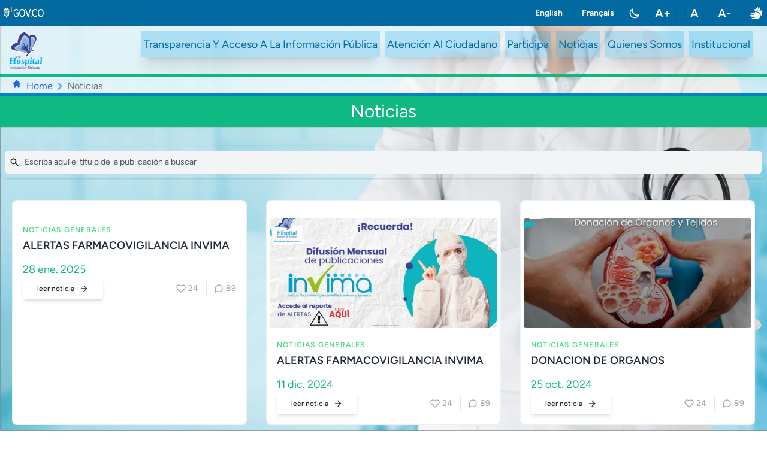

--- FILE ---
content_type: text/html; charset=UTF-8
request_url: https://hrd.gov.co/noticias?page=2
body_size: 17106
content:
<!DOCTYPE html>
<html lang="es"
    :class="{ 'darkMode': dark }" x-data="data()">
    <head>
        <meta charset="utf-8">
        <meta name="viewport" content="width=device-width, initial-scale=1">
        <meta name="csrf-token" content="fvFOVZCOMOpFXcxaEp8PiEEw8t4nNcNc1jrSddA9">

        <title>E.S.E Hospital Regional de Duitama</title>

        <!-- Fonts -->
        <link rel="preconnect" href="https://fonts.bunny.net">
        <link href="https://fonts.bunny.net/css?family=figtree:400,500,600&display=swap" rel="stylesheet" />
        
        <link rel="stylesheet" href="https://hrd.gov.co/vendor/fontawesome-free/css/all.min.css" />
        
        
        <link rel="stylesheet" href="https://hrd.gov.co/css/acessibilidade.css"/>
        <!-- styles -->
                <link rel="preload" as="style" href="https://hrd.gov.co/build/assets/app-Dx8fno1j.css" /><link rel="modulepreload" href="https://hrd.gov.co/build/assets/app-BO3w3Ugo.js" /><link rel="stylesheet" href="https://hrd.gov.co/build/assets/app-Dx8fno1j.css" /><script type="module" src="https://hrd.gov.co/build/assets/app-BO3w3Ugo.js"></script>        <!-- Livewire Styles -->
<style >
    [wire\:loading], [wire\:loading\.delay], [wire\:loading\.inline-block], [wire\:loading\.inline], [wire\:loading\.block], [wire\:loading\.flex], [wire\:loading\.table], [wire\:loading\.grid], [wire\:loading\.inline-flex] {
        display: none;
    }

    [wire\:loading\.delay\.shortest], [wire\:loading\.delay\.shorter], [wire\:loading\.delay\.short], [wire\:loading\.delay\.long], [wire\:loading\.delay\.longer], [wire\:loading\.delay\.longest] {
        display:none;
    }

    [wire\:offline] {
        display: none;
    }

    [wire\:dirty]:not(textarea):not(input):not(select) {
        display: none;
    }

    input:-webkit-autofill, select:-webkit-autofill, textarea:-webkit-autofill {
        animation-duration: 50000s;
        animation-name: livewireautofill;
    }

    @keyframes livewireautofill { from {} }
</style>
    </head>
    <body>
      <a href="#main-content" class="sr-only-focusable">Saltar al contenido principal</a>
      
        <div class="accessibility-plugin-ac font-sans text-gray-900 dark:text-gray-100 antialiased bg-cover bg-fixed invert-0 dark:invert" style="background-image: url(https://hrd.gov.co/images/background01.webp)">   

        <nav role="navigation" aria-label="main navigation bar">
  
  <div class="w-full mx-auto bg-sky-700 dark:bg-gray-800">
    <div class="container flex justify-between py-2">
      <div class="flex justify-start items-center">
        
            <a href="https://www.gov.co/home" aria-label="link to gov.co site">
              <img class="h-6" width="80" height="20" src="https://hrd.gov.co/images/logo_gov_co.png" alt="logo Portal Estado Colombiano">            </a>
        
      </div>
      <div class="flex justify-end items-center font-extrabold space-x-4">
        
                                                                                              <a title=" Translate to english " href="https://hrd.gov.co/lang/en" class="text-white text-sm lg:text-sm px-2 hidden md:block"> English                                 </a>
                                <a title=" Translate to english " 
                                    href="https://hrd.gov.co/lang/en" class="text-white text-xs lg:text-sm px-2 md:hidden"> EN                                 </a>
                                                                                                                                                <a title=" Traduire en français " href="https://hrd.gov.co/lang/fr" class="text-white text-sm lg:text-sm px-2 hidden md:block"> Français                                 </a>
                                <a title=" Traduire en français " 
                                    href="https://hrd.gov.co/lang/fr" class="text-white text-xs lg:text-sm px-2 md:hidden"> FR                                 </a>
                                                                                
          <div class="font-bold text-xl text-white hover:text-sky-700  space-x-4 ml-4 flex">  
          
            <button
                  class="setMode rounded-md focus:outline-none focus:shadow-outline-sky"
                  @click="toggleTheme" 
                  aria-label="Toggle color mode"
                >
              <div x-show="!dark" >
                <svg xmlns="http://www.w3.org/2000/svg" class="h-5 w-5" fill="none" viewBox="0 0 24 24" stroke="currentColor">
                  <path stroke-linecap="round" stroke-linejoin="round" stroke-width="2" d="M20.354 15.354A9 9 0 018.646 3.646 9.003 9.003 0 0012 21a9.003 9.003 0 008.354-5.646z" />
                </svg>
              </div>
              <div x-show="dark">
                <svg xmlns="http://www.w3.org/2000/svg" class="h-5 w-5 text-yellow-300" fill="none" viewBox="0 0 24 24" stroke="currentColor">
                  <path stroke-linecap="round" stroke-linejoin="round" stroke-width="2" d="M12 3v1m0 16v1m9-9h-1M4 12H3m15.364 6.364l-.707-.707M6.343 6.343l-.707-.707m12.728 0l-.707.707M6.343 17.657l-.707.707M16 12a4 4 0 11-8 0 4 4 0 018 0z" />
                </svg>
              </div>
            </button> 
          
          <button title="aumentar tamaño de letra" class="shadow px-2 hover:bg-white hover:text-sky-700" id="increase-plugin-ac" aria-label="aumentar tamaño de letra">A+</button>
          <button title="restablecer tamaño de letra" class="shadow px-2 hover:bg-white hover:text-sky-700" id="normal-plugin-ac" aria-label="restablecer tamaño de letra">A</button>
          <button title="disminuir tamaño de letra" class="shadow px-2 hover:bg-white hover:text-sky-700" id="decrease-plugin-ac" aria-label="disminuir tamaño de letra">A-</button>
          <a href="https://centroderelevo.gov.co" ><button class="shadow px-2 hover:bg-white hover:text-sky-700" aria-label="enlace a sitio web centro de relevo"><i class="fas fa-hands"></i><span class="hidden">enlace a sitio web centro de relevo</span></button></a>
          </div>
        </div>
      </div>
</div>    
  

</nav>
        <!-- Page Heading -->
        <header class="">

        </header> 

        <nav wire:id="JQWVb5k6GzZqGd4TjHvX" wire:initial-data="{&quot;fingerprint&quot;:{&quot;id&quot;:&quot;JQWVb5k6GzZqGd4TjHvX&quot;,&quot;name&quot;:&quot;navigation-menu&quot;,&quot;locale&quot;:&quot;es&quot;,&quot;path&quot;:&quot;noticias&quot;,&quot;method&quot;:&quot;GET&quot;,&quot;v&quot;:&quot;acj&quot;},&quot;effects&quot;:{&quot;listeners&quot;:[&quot;refresh-navigation-menu&quot;]},&quot;serverMemo&quot;:{&quot;children&quot;:[],&quot;errors&quot;:[],&quot;htmlHash&quot;:&quot;68689ca6&quot;,&quot;data&quot;:[],&quot;dataMeta&quot;:[],&quot;checksum&quot;:&quot;9215820b989d6ac98088ae903de3fb8e42cd539031b12f36cb0b6044d26279b8&quot;}}" class="top-0 border-b-4 border-6 border-emerald-500 sticky z-50 bg-white dark:bg-gray-800 bg-cover bg-fixed" style="background-image: linear-gradient(rgba(255, 255, 255, 0.5), rgba(255, 255, 255, 0.6)), url(https://hrd.gov.co/images/background01.webp)" x-data="dropdown()" x-init="start()">
    <!-- container -->
      <div class="container justify-between flex flex-wrap px-4 py-2 mx-auto lg:space-x-4">
        <!-- brand -->
        <a href="https://hrd.gov.co">
          <img class="h-16" src="https://hrd.gov.co/images/logo.svg" alt="logotipo empresa">        </a>
        <!-- brand -->
        <!-- toggler btn -->
        <button class="inline-flex items-center justify-center w-10 h-10 ml-auto text-sky-600 dark:text-gray-800 border rounded-md outline-none lg:hidden focus:outline-none" @click="isOpen()">
          <svg aria-label="Toggle menu" xmlns="http://www.w3.org/2000/svg" class="w-6 h-6" fill="none" viewBox="0 0 24 24" stroke="currentColor">
              <path :class="{'hidden': open, 'inline-flex': !open }" class="inline-flex" stroke-linecap="round" stroke-linejoin="round" stroke-width="2" d="M4 6h16M4 12h16M4 18h16" />
              <path :class="{'hidden': !open, 'inline-flex': open }" class="hidden" stroke-linecap="round" stroke-linejoin="round" stroke-width="2" d="M6 18L18 6M6 6l12 12" />
          </svg>
        </button>
        <!-- toggler btn -->
        <!-- menu -->
        <div class="w-full mt-2 lg:inline-flex lg:w-auto lg:mt-0" :class="{'hidden':!open,'flex':open}">
          
  
          <ul class="flex flex-col w-full space-y-2 lg:w-auto lg:flex-row lg:space-y-0 lg:space-x-2">
                                            </li>
                <li><a class=" text-lg shadow-xl bg-sky-500 bg-opacity-25  accessibility-plugin-ac overflow-clip px-1 py-2 flex  text-sky-700  dark:text-gray-800 dark:hover:text-white hover:bg-emerald-500 dark:hover:bg-gray-800 hover:text-white " title="link to transparencia y acceso a la información pública" href="/transparency" aria-label="ir a /transparency">
        Transparencia Y Acceso A La Información Pública
    </a>
                                            </li>
                <div>
    <li class="relative" x-data="dropdown()" x-init="start()">
    <a @click="isOpen()" title="links to section atención al ciudadano" class="accessibility-plugin-ac text-lg shadow-xl bg-sky-500 bg-opacity-25 flex px-1 py-2 cursor-pointer text-sky-700 dark:text-gray-800 dark:hover:text-white dark:hover:bg-gray-800 hover:bg-emerald-500 hover:text-white" href="#citizen" aria-label="ir a #citizen">
        Atención Al Ciudadano
    </a>

    <div class=" right-0 p-2 mt-1 bg-white shadow lg:absolute" :class="{'hidden':!open,'flex flex-col':open}" x-show="open" @click.away="close()">
    <ul class="space-y-1 w-full lg:w-60">
                <li><a class=" bg-sky-100 text-lg  accessibility-plugin-ac overflow-clip px-1 py-2 flex  text-sky-700  dark:text-gray-800 dark:hover:text-white hover:bg-emerald-500 dark:hover:bg-gray-800 hover:text-white " title="link to otros trámites y servicios" href="/transparencia/tramites/tramites-y-servicios" aria-label="ir a /transparencia/tramites/tramites-y-servicios">
        Otros Trámites Y Servicios
    </a>
        </li>    
                <li><a class=" bg-sky-100 text-lg  accessibility-plugin-ac overflow-clip px-1 py-2 flex  text-sky-700  dark:text-gray-800 dark:hover:text-white hover:bg-emerald-500 dark:hover:bg-gray-800 hover:text-white " title="link to solicitar copia de historia clínica" href="/solicitud-historia-clinica" aria-label="ir a /solicitud-historia-clinica">
        Solicitar Copia De Historia Clínica
    </a>
        </li>    
                <li><a class=" bg-sky-100 text-lg  accessibility-plugin-ac overflow-clip px-1 py-2 flex  text-sky-700  dark:text-gray-800 dark:hover:text-white hover:bg-emerald-500 dark:hover:bg-gray-800 hover:text-white " title="link to solicitudes, peticiones, quejas, denuncias y felicitaciones" href="/transparencia/informacion-sobre-la-entidad/mecanismo-de-presentacion-directa-de-solicitudes-quejas-y-reclamos-a-disposicion-del-publico-en-relacion-con-acciones-u-omisiones-del-sujeto-obligado" aria-label="ir a /transparencia/informacion-sobre-la-entidad/mecanismo-de-presentacion-directa-de-solicitudes-quejas-y-reclamos-a-disposicion-del-publico-en-relacion-con-acciones-u-omisiones-del-sujeto-obligado">
        Solicitudes, Peticiones, Quejas, Denuncias Y Felicitaciones
    </a>
        </li>    
                <li><a class=" bg-sky-100 text-lg  accessibility-plugin-ac overflow-clip px-1 py-2 flex  text-sky-700  dark:text-gray-800 dark:hover:text-white hover:bg-emerald-500 dark:hover:bg-gray-800 hover:text-white " title="link to citas" href="https://h-duitama.3cx.co:5001/callus/#LiveChat522507" aria-label="ir a https://h-duitama.3cx.co:5001/callus/#LiveChat522507">
        Citas
    </a>
        </li>    
                <li><a class=" bg-sky-100 text-lg  accessibility-plugin-ac overflow-clip px-1 py-2 flex  text-sky-700  dark:text-gray-800 dark:hover:text-white hover:bg-emerald-500 dark:hover:bg-gray-800 hover:text-white " title="link to resultados de laboratorio" href="http://www.resultadoslab.com.co/resultadoslab/vistas/login.php?id=SFJEVUk=" aria-label="ir a http://www.resultadoslab.com.co/resultadoslab/vistas/login.php?id=SFJEVUk=">
        Resultados De Laboratorio
    </a>
        </li>    
                <li><a class=" bg-sky-100 text-lg  accessibility-plugin-ac overflow-clip px-1 py-2 flex  text-sky-700  dark:text-gray-800 dark:hover:text-white hover:bg-emerald-500 dark:hover:bg-gray-800 hover:text-white " title="link to resultados radiología e imágenes diagnósticas" href="https://portalimagenes.hrd.gov.co/PortalDicom/login" aria-label="ir a https://portalimagenes.hrd.gov.co/PortalDicom/login">
        Resultados Radiología E Imágenes Diagnósticas
    </a>
        </li>    
        </li>
    </ul>
    </div>
    
</div>
                                            </li>
                <li><a class=" text-lg shadow-xl bg-sky-500 bg-opacity-25  accessibility-plugin-ac overflow-clip px-1 py-2 flex  text-sky-700  dark:text-gray-800 dark:hover:text-white hover:bg-emerald-500 dark:hover:bg-gray-800 hover:text-white " title="link to participa" href="/participa" aria-label="ir a /participa">
        Participa
    </a>
                                            </li>
                <li><a class=" text-lg shadow-xl bg-sky-500 bg-opacity-25  accessibility-plugin-ac overflow-clip px-1 py-2 flex  text-sky-700  dark:text-gray-800 dark:hover:text-white hover:bg-emerald-500 dark:hover:bg-gray-800 hover:text-white " title="link to noticias" href="/noticias" aria-label="ir a /noticias">
        Noticias
    </a>
                                            </li>
                <div>
    <li class="relative" x-data="dropdown()" x-init="start()">
    <a @click="isOpen()" title="links to section quienes somos" class="accessibility-plugin-ac text-lg shadow-xl bg-sky-500 bg-opacity-25 flex px-1 py-2 cursor-pointer text-sky-700 dark:text-gray-800 dark:hover:text-white dark:hover:bg-gray-800 hover:bg-emerald-500 hover:text-white" href="#about" aria-label="ir a #about">
        Quienes Somos
    </a>

    <div class=" right-0 p-2 mt-1 bg-white shadow lg:absolute" :class="{'hidden':!open,'flex flex-col':open}" x-show="open" @click.away="close()">
    <ul class="space-y-1 w-full lg:w-60">
                <li><a class=" bg-sky-100 text-lg  accessibility-plugin-ac overflow-clip px-1 py-2 flex  text-sky-700  dark:text-gray-800 dark:hover:text-white hover:bg-emerald-500 dark:hover:bg-gray-800 hover:text-white " title="link to misión, visión, funciones y deberes" href="/transparencia/informacion-sobre-la-entidad/mision-vision-funciones-y-deberes" aria-label="ir a /transparencia/informacion-sobre-la-entidad/mision-vision-funciones-y-deberes">
        Misión, Visión, Funciones Y Deberes
    </a>
        </li>    
                <li><a class=" bg-sky-100 text-lg  accessibility-plugin-ac overflow-clip px-1 py-2 flex  text-sky-700  dark:text-gray-800 dark:hover:text-white hover:bg-emerald-500 dark:hover:bg-gray-800 hover:text-white " title="link to directorio de servidores públicos" href="https://www.funcionpublica.gov.co/dafpIndexerBHV/hvSigep/index?find=FindNext&amp;query=&amp;dptoSeleccionado=&amp;entidadSeleccionado=3536" aria-label="ir a https://www.funcionpublica.gov.co/dafpIndexerBHV/hvSigep/index?find=FindNext&amp;query=&amp;dptoSeleccionado=&amp;entidadSeleccionado=3536">
        Directorio De Servidores Públicos
    </a>
        </li>    
                <li><a class=" bg-sky-100 text-lg  accessibility-plugin-ac overflow-clip px-1 py-2 flex  text-sky-700  dark:text-gray-800 dark:hover:text-white hover:bg-emerald-500 dark:hover:bg-gray-800 hover:text-white " title="link to portafolio de servicios" href="/storage/uploads/files/portafoliodeservicios1.pdf" aria-label="ir a /storage/uploads/files/portafoliodeservicios1.pdf">
        Portafolio De Servicios
    </a>
        </li>    
                <li><a class=" bg-sky-100 text-lg  accessibility-plugin-ac overflow-clip px-1 py-2 flex  text-sky-700  dark:text-gray-800 dark:hover:text-white hover:bg-emerald-500 dark:hover:bg-gray-800 hover:text-white " title="link to código de integridad del hopital regional de duitama" href="/publicaciones/codigo-de-integridad-hospital-regional-de-duitama" aria-label="ir a /publicaciones/codigo-de-integridad-hospital-regional-de-duitama">
        Código De Integridad Del Hopital Regional De Duitama
    </a>
        </li>    
        </li>
    </ul>
    </div>
    
</div>
                                            </li>
                <div>
    <li class="relative" x-data="dropdown()" x-init="start()">
    <a @click="isOpen()" title="links to section Institucional" class="accessibility-plugin-ac text-lg shadow-xl bg-sky-500 bg-opacity-25 flex px-1 py-2 cursor-pointer text-sky-700 dark:text-gray-800 dark:hover:text-white dark:hover:bg-gray-800 hover:bg-emerald-500 hover:text-white" href="#intranet" aria-label="ir a #intranet">
        Institucional
    </a>

    <div class=" right-0 p-2 mt-1 bg-white shadow lg:absolute" :class="{'hidden':!open,'flex flex-col':open}" x-show="open" @click.away="close()">
    <ul class="space-y-1 w-full lg:w-60">
                <li><a class=" bg-sky-100 text-lg  accessibility-plugin-ac overflow-clip px-1 py-2 flex  text-sky-700  dark:text-gray-800 dark:hover:text-white hover:bg-emerald-500 dark:hover:bg-gray-800 hover:text-white " title="link to Ingresar" href="/login" aria-label="ir a /login">
        Ingresar
    </a>
        </li>    
                <li><a class=" bg-sky-100 text-lg  accessibility-plugin-ac overflow-clip px-1 py-2 flex  text-sky-700  dark:text-gray-800 dark:hover:text-white hover:bg-emerald-500 dark:hover:bg-gray-800 hover:text-white " title="link to Tamizaje COVID 19" href="https://hrd.gov.co/laborscreening" aria-label="ir a https://hrd.gov.co/laborscreening">
        Tamizaje COVID 19
    </a>
        </li>    
                <li><a class=" bg-sky-100 text-lg  accessibility-plugin-ac overflow-clip px-1 py-2 flex  text-sky-700  dark:text-gray-800 dark:hover:text-white hover:bg-emerald-500 dark:hover:bg-gray-800 hover:text-white " title="link to Entrega de EPP" href="/admin/epp/create" aria-label="ir a /admin/epp/create">
        Entrega De EPP
    </a>
        </li>    
                <li><a class=" bg-sky-100 text-lg  accessibility-plugin-ac overflow-clip px-1 py-2 flex  text-sky-700  dark:text-gray-800 dark:hover:text-white hover:bg-emerald-500 dark:hover:bg-gray-800 hover:text-white " title="link to plataforma ava" href="http://formacion.hrd.gov.co" aria-label="ir a http://formacion.hrd.gov.co">
        Plataforma Ava
    </a>
        </li>    
                <li><a class=" bg-sky-100 text-lg  accessibility-plugin-ac overflow-clip px-1 py-2 flex  text-sky-700  dark:text-gray-800 dark:hover:text-white hover:bg-emerald-500 dark:hover:bg-gray-800 hover:text-white " title="link to administrador de tareas" href="http://gestion.hrd.gov.co" aria-label="ir a http://gestion.hrd.gov.co">
        Administrador De Tareas
    </a>
        </li>    
                <li><a class=" bg-sky-100 text-lg  accessibility-plugin-ac overflow-clip px-1 py-2 flex  text-sky-700  dark:text-gray-800 dark:hover:text-white hover:bg-emerald-500 dark:hover:bg-gray-800 hover:text-white " title="link to reporte fallas en la atención" href="https://ws.almeraim.com/event?data=eyJjb25uZWN0aW9uIjoic2dpaHJkIiwiYXBpa2V5IjoiaW5kaWNpb3NhdGVuY2lvbmluc2VndXJhIiwiZW5kcG9pbnQiOiJodHRwcyUzQSUyRiUyRnNnaS5hbG1lcmFpbS5jb20lMkZzZ2klMkZhcGklMkZ2MiUyRiJ9" aria-label="ir a https://ws.almeraim.com/event?data=eyJjb25uZWN0aW9uIjoic2dpaHJkIiwiYXBpa2V5IjoiaW5kaWNpb3NhdGVuY2lvbmluc2VndXJhIiwiZW5kcG9pbnQiOiJodHRwcyUzQSUyRiUyRnNnaS5hbG1lcmFpbS5jb20lMkZzZ2klMkZhcGklMkZ2MiUyRiJ9">
        Reporte Fallas En La Atención
    </a>
        </li>    
                <li><a class=" bg-sky-100 text-lg  accessibility-plugin-ac overflow-clip px-1 py-2 flex  text-sky-700  dark:text-gray-800 dark:hover:text-white hover:bg-emerald-500 dark:hover:bg-gray-800 hover:text-white " title="link to SGI - ALMERA" href="https://sgi.almeraim.com/sgi/?conid=sgihrd" aria-label="ir a https://sgi.almeraim.com/sgi/?conid=sgihrd">
        SGI - ALMERA
    </a>
        </li>    
        </li>
    </ul>
    </div>
    
</div>
                                            <li >
                              </ul>
        </div>
        <!-- menu -->
      </div>

        </nav>
<!-- Livewire Component wire-end:JQWVb5k6GzZqGd4TjHvX -->
                    <nav class="px-5 py-1 border-b-4 h-8 border-sky-600" style="background-image: linear-gradient(rgba(255, 255, 255, 0.5), rgba(255, 255, 255, 0.6))">
                <ol class="list-reset flex">
                <li class=" text-blue-600 hover:text-blue-700 "><svg class="w-4 h-4 mr-2" fill="currentColor" width="20" height="20" viewBox="0 0 20 20" xmlns="http://www.w3.org/2000/svg"><path d="M10.707 2.293a1 1 0 00-1.414 0l-7 7a1 1 0 001.414 1.414L4 10.414V17a1 1 0 001 1h2a1 1 0 001-1v-2a1 1 0 011-1h2a1 1 0 011 1v2a1 1 0 001 1h2a1 1 0 001-1v-6.586l.293.293a1 1 0 001.414-1.414l-7-7z"></path></svg></li>
                <li class=" text-blue-600 hover:text-blue-700 ""> <a href="/">Home</a> </li>
                  <li class="text-gray-500"><svg class="w-6 h-6 text-blue-400" fill="currentColor" viewBox="0 0 20 20" xmlns="http://www.w3.org/2000/svg"><path fill-rule="evenodd" d="M7.293 14.707a1 1 0 010-1.414L10.586 10 7.293 6.707a1 1 0 011.414-1.414l4 4a1 1 0 010 1.414l-4 4a1 1 0 01-1.414 0z" clip-rule="evenodd"></path></svg></li>
      <li class="text-gray-500 capitalize">noticias</li>
                </ol>
            </nav>
                <div id="main-content" aria-label="salto de bloque a inicio de conteido">
            <section >
    <h1 class="accessibility-plugin-ac bg-emerald-500 text-center shadow text-white text-2xl md:text-3xl py-2 mb-4 capitalize">noticias</h1>
  </section>

  <div class="max-w-7xl mx-auto overflow-hidden">
    <div wire:id="JzMTJabbme5tfPhpmOHD" wire:initial-data="{&quot;fingerprint&quot;:{&quot;id&quot;:&quot;JzMTJabbme5tfPhpmOHD&quot;,&quot;name&quot;:&quot;search-pages&quot;,&quot;locale&quot;:&quot;es&quot;,&quot;path&quot;:&quot;noticias&quot;,&quot;method&quot;:&quot;GET&quot;,&quot;v&quot;:&quot;acj&quot;},&quot;effects&quot;:{&quot;listeners&quot;:[&quot;render&quot;],&quot;path&quot;:&quot;https:\/\/hrd.gov.co\/noticias?page=2&quot;},&quot;serverMemo&quot;:{&quot;children&quot;:[],&quot;errors&quot;:[],&quot;htmlHash&quot;:&quot;fbc28da0&quot;,&quot;data&quot;:{&quot;posts&quot;:[],&quot;search&quot;:&quot;&quot;,&quot;model&quot;:&quot;App\\Models\\Post&quot;,&quot;category&quot;:&quot;noticias&quot;,&quot;subcategory&quot;:null,&quot;fields&quot;:null,&quot;status&quot;:true},&quot;dataMeta&quot;:[],&quot;checksum&quot;:&quot;a7c09fe55d4c90dc5042e6463a07bbb16c8ee8ed42a832cc78c17b01ae67bbba&quot;}}">
    <section class="container my-4 py-2 rounded-xl shadow">
        <div class="flex items-center">        
             
            <div class="relative flex-1  focus-within:text-gray-500 mx-2">
                <div class="absolute inset-y-0 flex items-center pl-2">
                    <svg
                      class="w-4 h-4"
                      aria-hidden="true"
                      fill="currentColor"
                      width="20" height="20"
                      viewBox="0 0 20 20">
                      <path
                        fill-rule="evenodd"
                        d="M8 4a4 4 0 100 8 4 4 0 000-8zM2 8a6 6 0 1110.89 3.476l4.817 4.817a1 1 0 01-1.414 1.414l-4.816-4.816A6 6 0 012 8z"
                        clip-rule="evenodd">
                      </path>
                    </svg>
                </div>
                <div class="right-0 pr-6 pt-1" style="position: absolute" x-show="iconReset">
                    <svg 
                        class="h-5 w-5 mt-1 cursor-pointer" 
                        x-on:click="iconReset = false" 
                        wire:click="clearSearch" 
                        xmlns="http://www.w3.org/2000/svg" 
                        fill="none"
                        width="20" height="20" 
                        viewBox="0 0 24 24" 
                        stroke="currentColor"
                    >
                        <path 
                            stroke-linecap="round" 
                            stroke-linejoin="round" 
                            stroke-width="2" 
                            d="M6 18L18 6M6 6l12 12"
                        >
                        </path>
                    </svg>
                </div>
                <input wire:model="search"
                          id="ppalsearch"
                          class="w-full pl-8 pr-2 text-sm text-gray-700 placeholder-gray-600 bg-gray-100 border-gray-100 rounded-md dark:placeholder-gray-300 dark:focus:shadow-outline-gray dark:focus:placeholder-gray-600 dark:bg-gray-700 dark:text-gray-200 focus:placeholder-gray-500 focus:bg-white focus:border-gray-300 focus:outline-none focus:shodow dark:border-gray-300  outline-gray-400 form-control"
                          type="text"
                          placeholder="Escriba aquí el título de la publicación a buscar"
                          aria-label="Search"
                        />
                        <label for="ppalsearch"><span class="hidden">write here to search posts</span></label>
            </div>
        </div>
        
    </section>
    <div class="container">
            </div>

</div>
<!-- Livewire Component wire-end:JzMTJabbme5tfPhpmOHD -->  
  </div>


  <section class="text-gray-600 body-font">
    <div class="container px-5 py-5 mx-auto">
      <div class="flex flex-wrap -m-4">
    
      <!--start here-->
                    <article class="p-4 md:w-1/3">
  <div class="h-full border-2 bg-white border-gray-200 border-opacity-60 rounded-lg overflow-hidden relative">
      <div class="w-full">
          <div class="w-full flex p-2">
              
              <div class="pl-2 pt-2">
                
                
              </div>
          </div>
      </div>
                      
          <div class="p-4">
      <h2 class="tracking-widest text-xs title-font font-bold text-green-400 mb-1 uppercase ">
          NOTICIAS GENERALES
      </h2>
      <a href="https://hrd.gov.co/noticias/noticias-generales/alertas-farmacovigilancia-invima">
      <h1 class="title-font text-lg font-bold text-gray-800 dark:text-white mb-3">
                  ALERTAS FARMACOVIGILANCIA INVIMA
              </h1>
      <p><p class="text-lg text-emerald-500">28 ene. 2025</p></p>
      </a>
      <div class="flex items-center">
        <a href="https://hrd.gov.co/noticias/noticias-generales/alertas-farmacovigilancia-invima" class="inline-block px-6 py-2.5 text-gray-800 hover:text-white font-medium text-xs leading-tight rounded shadow-md hover:bg-blue-600 hover:shadow-lg focus:bg-blue-600 focus:shadow-lg focus:outline-none focus:ring-0 active:bg-blue-800 active:shadow-lg transition duration-150 ease-in-out">
          <p class="inline-flex items-center">leer noticia
            <svg class="w-4 h-4 ml-2" viewBox="0 0 24 24" stroke="currentColor" stroke-width="2" fill="none" stroke-linecap="round" stroke-linejoin="round">
              <path d="M5 12h14"></path>
              <path d="M12 5l7 7-7 7"></path>
            </svg>
          </p>
        </a>
        <span class="text-gray-400 mr-3 inline-flex items-center lg:ml-auto md:ml-0 ml-auto leading-none text-sm pr-3 py-1 border-r-2 border-gray-200">
          <svg class="w-4 h-4 mr-1"  viewBox="0 0 24 24"  fill="none"  stroke="currentColor"  stroke-width="2"  stroke-linecap="round"  stroke-linejoin="round">  
            <path d="M20.84 4.61a5.5 5.5 0 0 0-7.78 0L12 5.67l-1.06-1.06a5.5 5.5 0 0 0-7.78 7.78l1.06 1.06L12 21.23l7.78-7.78 1.06-1.06a5.5 5.5 0 0 0 0-7.78z" />
          </svg>
          24
        </span>
        <span class="text-gray-400 inline-flex items-center leading-none text-sm">
          <svg class="w-4 h-4 mr-1" stroke="currentColor" stroke-width="2" fill="none" stroke-linecap="round" stroke-linejoin="round" viewBox="0 0 24 24">
            <path d="M21 11.5a8.38 8.38 0 01-.9 3.8 8.5 8.5 0 01-7.6 4.7 8.38 8.38 0 01-3.8-.9L3 21l1.9-5.7a8.38 8.38 0 01-.9-3.8 8.5 8.5 0 014.7-7.6 8.38 8.38 0 013.8-.9h.5a8.48 8.48 0 018 8v.5z"></path>
          </svg>
          89
        </span>
      </div>
    </div>
  </div>
</article>

                    <article class="p-4 md:w-1/3">
  <div class="h-full border-2 bg-white border-gray-200 border-opacity-60 rounded-lg overflow-hidden relative">
      <div class="w-full">
          <div class="w-full flex p-2">
              
              <div class="pl-2 pt-2">
                
                
              </div>
          </div>
      </div>
                    <img class="lg:h-48 md:h-36 w-full object-cover object-center p-1 rounded-lg" src="https://www.hrd.gov.co/storage/uploads/noticias/images/HEFMWW9pnxXWMYBEDuiF4NiQJjPw6GDnH5tOvPID.jpg" alt="blog cover"/>
                
          <div class="p-4">
      <h2 class="tracking-widest text-xs title-font font-bold text-green-400 mb-1 uppercase ">
          NOTICIAS GENERALES
      </h2>
      <a href="https://hrd.gov.co/noticias/noticias-generales/alertas-sanitarias-diciembre">
      <h1 class="title-font text-lg font-bold text-gray-800 dark:text-white mb-3">
                  ALERTAS FARMACOVIGILANCIA INVIMA
              </h1>
      <p><p class="text-lg text-emerald-500">11 dic. 2024</p></p>
      </a>
      <div class="flex items-center">
        <a href="https://hrd.gov.co/noticias/noticias-generales/alertas-sanitarias-diciembre" class="inline-block px-6 py-2.5 text-gray-800 hover:text-white font-medium text-xs leading-tight rounded shadow-md hover:bg-blue-600 hover:shadow-lg focus:bg-blue-600 focus:shadow-lg focus:outline-none focus:ring-0 active:bg-blue-800 active:shadow-lg transition duration-150 ease-in-out">
          <p class="inline-flex items-center">leer noticia
            <svg class="w-4 h-4 ml-2" viewBox="0 0 24 24" stroke="currentColor" stroke-width="2" fill="none" stroke-linecap="round" stroke-linejoin="round">
              <path d="M5 12h14"></path>
              <path d="M12 5l7 7-7 7"></path>
            </svg>
          </p>
        </a>
        <span class="text-gray-400 mr-3 inline-flex items-center lg:ml-auto md:ml-0 ml-auto leading-none text-sm pr-3 py-1 border-r-2 border-gray-200">
          <svg class="w-4 h-4 mr-1"  viewBox="0 0 24 24"  fill="none"  stroke="currentColor"  stroke-width="2"  stroke-linecap="round"  stroke-linejoin="round">  
            <path d="M20.84 4.61a5.5 5.5 0 0 0-7.78 0L12 5.67l-1.06-1.06a5.5 5.5 0 0 0-7.78 7.78l1.06 1.06L12 21.23l7.78-7.78 1.06-1.06a5.5 5.5 0 0 0 0-7.78z" />
          </svg>
          24
        </span>
        <span class="text-gray-400 inline-flex items-center leading-none text-sm">
          <svg class="w-4 h-4 mr-1" stroke="currentColor" stroke-width="2" fill="none" stroke-linecap="round" stroke-linejoin="round" viewBox="0 0 24 24">
            <path d="M21 11.5a8.38 8.38 0 01-.9 3.8 8.5 8.5 0 01-7.6 4.7 8.38 8.38 0 01-3.8-.9L3 21l1.9-5.7a8.38 8.38 0 01-.9-3.8 8.5 8.5 0 014.7-7.6 8.38 8.38 0 013.8-.9h.5a8.48 8.48 0 018 8v.5z"></path>
          </svg>
          89
        </span>
      </div>
    </div>
  </div>
</article>

                    <article class="p-4 md:w-1/3">
  <div class="h-full border-2 bg-white border-gray-200 border-opacity-60 rounded-lg overflow-hidden relative">
      <div class="w-full">
          <div class="w-full flex p-2">
              
              <div class="pl-2 pt-2">
                
                
              </div>
          </div>
      </div>
                    <img class="lg:h-48 md:h-36 w-full object-cover object-center p-1 rounded-lg" src="https://www.hrd.gov.co/storage/uploads/noticias/images/bffRQXV8bad8ZzOnOMO5taruR9g0cZhfgP4I8elm.jpg" alt="blog cover"/>
                
          <div class="p-4">
      <h2 class="tracking-widest text-xs title-font font-bold text-green-400 mb-1 uppercase ">
          NOTICIAS GENERALES
      </h2>
      <a href="https://hrd.gov.co/noticias/noticias-generales/donacion-de-organos">
      <h1 class="title-font text-lg font-bold text-gray-800 dark:text-white mb-3">
                  DONACION DE ORGANOS
              </h1>
      <p><p class="text-lg text-emerald-500">25 oct. 2024</p></p>
      </a>
      <div class="flex items-center">
        <a href="https://hrd.gov.co/noticias/noticias-generales/donacion-de-organos" class="inline-block px-6 py-2.5 text-gray-800 hover:text-white font-medium text-xs leading-tight rounded shadow-md hover:bg-blue-600 hover:shadow-lg focus:bg-blue-600 focus:shadow-lg focus:outline-none focus:ring-0 active:bg-blue-800 active:shadow-lg transition duration-150 ease-in-out">
          <p class="inline-flex items-center">leer noticia
            <svg class="w-4 h-4 ml-2" viewBox="0 0 24 24" stroke="currentColor" stroke-width="2" fill="none" stroke-linecap="round" stroke-linejoin="round">
              <path d="M5 12h14"></path>
              <path d="M12 5l7 7-7 7"></path>
            </svg>
          </p>
        </a>
        <span class="text-gray-400 mr-3 inline-flex items-center lg:ml-auto md:ml-0 ml-auto leading-none text-sm pr-3 py-1 border-r-2 border-gray-200">
          <svg class="w-4 h-4 mr-1"  viewBox="0 0 24 24"  fill="none"  stroke="currentColor"  stroke-width="2"  stroke-linecap="round"  stroke-linejoin="round">  
            <path d="M20.84 4.61a5.5 5.5 0 0 0-7.78 0L12 5.67l-1.06-1.06a5.5 5.5 0 0 0-7.78 7.78l1.06 1.06L12 21.23l7.78-7.78 1.06-1.06a5.5 5.5 0 0 0 0-7.78z" />
          </svg>
          24
        </span>
        <span class="text-gray-400 inline-flex items-center leading-none text-sm">
          <svg class="w-4 h-4 mr-1" stroke="currentColor" stroke-width="2" fill="none" stroke-linecap="round" stroke-linejoin="round" viewBox="0 0 24 24">
            <path d="M21 11.5a8.38 8.38 0 01-.9 3.8 8.5 8.5 0 01-7.6 4.7 8.38 8.38 0 01-3.8-.9L3 21l1.9-5.7a8.38 8.38 0 01-.9-3.8 8.5 8.5 0 014.7-7.6 8.38 8.38 0 013.8-.9h.5a8.48 8.48 0 018 8v.5z"></path>
          </svg>
          89
        </span>
      </div>
    </div>
  </div>
</article>

                    <article class="p-4 md:w-1/3">
  <div class="h-full border-2 bg-white border-gray-200 border-opacity-60 rounded-lg overflow-hidden relative">
      <div class="w-full">
          <div class="w-full flex p-2">
              
              <div class="pl-2 pt-2">
                
                
              </div>
          </div>
      </div>
                    <img class="lg:h-48 md:h-36 w-full object-cover object-center p-1 rounded-lg" src="https://www.hrd.gov.co/storage/uploads/noticias/images/q61KtKJSij4H7tjnM7NXZE1y1AWvjAsZtcuLkl9A.jpg" alt="blog cover"/>
                
          <div class="p-4">
      <h2 class="tracking-widest text-xs title-font font-bold text-green-400 mb-1 uppercase ">
          NOTICIAS GENERALES
      </h2>
      <a href="https://hrd.gov.co/noticias/noticias-generales/principales-noticias-hrd">
      <h1 class="title-font text-lg font-bold text-gray-800 dark:text-white mb-3">
                  PRINCIPALES NOTICIAS HRD
              </h1>
      <p><p class="text-lg text-emerald-500">30 sep. 2024</p></p>
      </a>
      <div class="flex items-center">
        <a href="https://hrd.gov.co/noticias/noticias-generales/principales-noticias-hrd" class="inline-block px-6 py-2.5 text-gray-800 hover:text-white font-medium text-xs leading-tight rounded shadow-md hover:bg-blue-600 hover:shadow-lg focus:bg-blue-600 focus:shadow-lg focus:outline-none focus:ring-0 active:bg-blue-800 active:shadow-lg transition duration-150 ease-in-out">
          <p class="inline-flex items-center">leer noticia
            <svg class="w-4 h-4 ml-2" viewBox="0 0 24 24" stroke="currentColor" stroke-width="2" fill="none" stroke-linecap="round" stroke-linejoin="round">
              <path d="M5 12h14"></path>
              <path d="M12 5l7 7-7 7"></path>
            </svg>
          </p>
        </a>
        <span class="text-gray-400 mr-3 inline-flex items-center lg:ml-auto md:ml-0 ml-auto leading-none text-sm pr-3 py-1 border-r-2 border-gray-200">
          <svg class="w-4 h-4 mr-1"  viewBox="0 0 24 24"  fill="none"  stroke="currentColor"  stroke-width="2"  stroke-linecap="round"  stroke-linejoin="round">  
            <path d="M20.84 4.61a5.5 5.5 0 0 0-7.78 0L12 5.67l-1.06-1.06a5.5 5.5 0 0 0-7.78 7.78l1.06 1.06L12 21.23l7.78-7.78 1.06-1.06a5.5 5.5 0 0 0 0-7.78z" />
          </svg>
          24
        </span>
        <span class="text-gray-400 inline-flex items-center leading-none text-sm">
          <svg class="w-4 h-4 mr-1" stroke="currentColor" stroke-width="2" fill="none" stroke-linecap="round" stroke-linejoin="round" viewBox="0 0 24 24">
            <path d="M21 11.5a8.38 8.38 0 01-.9 3.8 8.5 8.5 0 01-7.6 4.7 8.38 8.38 0 01-3.8-.9L3 21l1.9-5.7a8.38 8.38 0 01-.9-3.8 8.5 8.5 0 014.7-7.6 8.38 8.38 0 013.8-.9h.5a8.48 8.48 0 018 8v.5z"></path>
          </svg>
          89
        </span>
      </div>
    </div>
  </div>
</article>

                    <article class="p-4 md:w-1/3">
  <div class="h-full border-2 bg-white border-gray-200 border-opacity-60 rounded-lg overflow-hidden relative">
      <div class="w-full">
          <div class="w-full flex p-2">
              
              <div class="pl-2 pt-2">
                
                
              </div>
          </div>
      </div>
                    <img class="lg:h-48 md:h-36 w-full object-cover object-center p-1 rounded-lg" src="https://www.hrd.gov.co/storage/uploads/noticias/images/MbUGW1FmUKoasH5rSv6UbykgM91820ZoD3IQZ2Ef.jpg" alt="blog cover"/>
                
          <div class="p-4">
      <h2 class="tracking-widest text-xs title-font font-bold text-green-400 mb-1 uppercase ">
          NOTICIAS GENERALES
      </h2>
      <a href="https://hrd.gov.co/noticias/noticias-generales/lista-de-extensiones-internas">
      <h1 class="title-font text-lg font-bold text-gray-800 dark:text-white mb-3">
                  LISTA DE EXTENSIONES INTERNAS
              </h1>
      <p><p class="text-lg text-emerald-500">05 ago. 2024</p></p>
      </a>
      <div class="flex items-center">
        <a href="https://hrd.gov.co/noticias/noticias-generales/lista-de-extensiones-internas" class="inline-block px-6 py-2.5 text-gray-800 hover:text-white font-medium text-xs leading-tight rounded shadow-md hover:bg-blue-600 hover:shadow-lg focus:bg-blue-600 focus:shadow-lg focus:outline-none focus:ring-0 active:bg-blue-800 active:shadow-lg transition duration-150 ease-in-out">
          <p class="inline-flex items-center">leer noticia
            <svg class="w-4 h-4 ml-2" viewBox="0 0 24 24" stroke="currentColor" stroke-width="2" fill="none" stroke-linecap="round" stroke-linejoin="round">
              <path d="M5 12h14"></path>
              <path d="M12 5l7 7-7 7"></path>
            </svg>
          </p>
        </a>
        <span class="text-gray-400 mr-3 inline-flex items-center lg:ml-auto md:ml-0 ml-auto leading-none text-sm pr-3 py-1 border-r-2 border-gray-200">
          <svg class="w-4 h-4 mr-1"  viewBox="0 0 24 24"  fill="none"  stroke="currentColor"  stroke-width="2"  stroke-linecap="round"  stroke-linejoin="round">  
            <path d="M20.84 4.61a5.5 5.5 0 0 0-7.78 0L12 5.67l-1.06-1.06a5.5 5.5 0 0 0-7.78 7.78l1.06 1.06L12 21.23l7.78-7.78 1.06-1.06a5.5 5.5 0 0 0 0-7.78z" />
          </svg>
          24
        </span>
        <span class="text-gray-400 inline-flex items-center leading-none text-sm">
          <svg class="w-4 h-4 mr-1" stroke="currentColor" stroke-width="2" fill="none" stroke-linecap="round" stroke-linejoin="round" viewBox="0 0 24 24">
            <path d="M21 11.5a8.38 8.38 0 01-.9 3.8 8.5 8.5 0 01-7.6 4.7 8.38 8.38 0 01-3.8-.9L3 21l1.9-5.7a8.38 8.38 0 01-.9-3.8 8.5 8.5 0 014.7-7.6 8.38 8.38 0 013.8-.9h.5a8.48 8.48 0 018 8v.5z"></path>
          </svg>
          89
        </span>
      </div>
    </div>
  </div>
</article>

                    <article class="p-4 md:w-1/3">
  <div class="h-full border-2 bg-white border-gray-200 border-opacity-60 rounded-lg overflow-hidden relative">
      <div class="w-full">
          <div class="w-full flex p-2">
              
              <div class="pl-2 pt-2">
                
                
              </div>
          </div>
      </div>
                    <img class="lg:h-48 md:h-36 w-full object-cover object-center p-1 rounded-lg" src="https://www.hrd.gov.co/storage/uploads/noticias/images/FzDnFgDPsdquwbmYvwBK4efies9Gbxvf5PjiRLgM.png" alt="blog cover"/>
                
          <div class="p-4">
      <h2 class="tracking-widest text-xs title-font font-bold text-green-400 mb-1 uppercase ">
          NOTICIAS GENERALES
      </h2>
      <a href="https://hrd.gov.co/noticias/noticias-generales/espacio-de-investigacion-en-el-hrd">
      <h1 class="title-font text-lg font-bold text-gray-800 dark:text-white mb-3">
                  ESPACIO DE INVESTIGACIÓN EN EL HRD
              </h1>
      <p><p class="text-lg text-emerald-500">05 ago. 2024</p></p>
      </a>
      <div class="flex items-center">
        <a href="https://hrd.gov.co/noticias/noticias-generales/espacio-de-investigacion-en-el-hrd" class="inline-block px-6 py-2.5 text-gray-800 hover:text-white font-medium text-xs leading-tight rounded shadow-md hover:bg-blue-600 hover:shadow-lg focus:bg-blue-600 focus:shadow-lg focus:outline-none focus:ring-0 active:bg-blue-800 active:shadow-lg transition duration-150 ease-in-out">
          <p class="inline-flex items-center">leer noticia
            <svg class="w-4 h-4 ml-2" viewBox="0 0 24 24" stroke="currentColor" stroke-width="2" fill="none" stroke-linecap="round" stroke-linejoin="round">
              <path d="M5 12h14"></path>
              <path d="M12 5l7 7-7 7"></path>
            </svg>
          </p>
        </a>
        <span class="text-gray-400 mr-3 inline-flex items-center lg:ml-auto md:ml-0 ml-auto leading-none text-sm pr-3 py-1 border-r-2 border-gray-200">
          <svg class="w-4 h-4 mr-1"  viewBox="0 0 24 24"  fill="none"  stroke="currentColor"  stroke-width="2"  stroke-linecap="round"  stroke-linejoin="round">  
            <path d="M20.84 4.61a5.5 5.5 0 0 0-7.78 0L12 5.67l-1.06-1.06a5.5 5.5 0 0 0-7.78 7.78l1.06 1.06L12 21.23l7.78-7.78 1.06-1.06a5.5 5.5 0 0 0 0-7.78z" />
          </svg>
          24
        </span>
        <span class="text-gray-400 inline-flex items-center leading-none text-sm">
          <svg class="w-4 h-4 mr-1" stroke="currentColor" stroke-width="2" fill="none" stroke-linecap="round" stroke-linejoin="round" viewBox="0 0 24 24">
            <path d="M21 11.5a8.38 8.38 0 01-.9 3.8 8.5 8.5 0 01-7.6 4.7 8.38 8.38 0 01-3.8-.9L3 21l1.9-5.7a8.38 8.38 0 01-.9-3.8 8.5 8.5 0 014.7-7.6 8.38 8.38 0 013.8-.9h.5a8.48 8.48 0 018 8v.5z"></path>
          </svg>
          89
        </span>
      </div>
    </div>
  </div>
</article>

         
    <div class="container mx-auto mt-4">
              <nav role="navigation" aria-label="Pagination Navigation" class="flex items-center justify-between">
        <div class="flex justify-between flex-1 sm:hidden">
                            <a href="https://hrd.gov.co/noticias?page=1" class="relative inline-flex items-center px-4 py-2 text-sm font-medium text-gray-700 bg-white border border-gray-300 leading-5 rounded-md hover:text-gray-500 focus:outline-none focus:ring ring-gray-300 focus:border-blue-300 active:bg-gray-100 active:text-gray-700 transition ease-in-out duration-150 dark:bg-gray-800 dark:border-gray-600 dark:text-gray-300 dark:focus:border-blue-700 dark:active:bg-gray-700 dark:active:text-gray-300">
                    &laquo; Previous
                </a>
            
                            <a href="https://hrd.gov.co/noticias?page=3" class="relative inline-flex items-center px-4 py-2 ml-3 text-sm font-medium text-gray-700 bg-white border border-gray-300 leading-5 rounded-md hover:text-gray-500 focus:outline-none focus:ring ring-gray-300 focus:border-blue-300 active:bg-gray-100 active:text-gray-700 transition ease-in-out duration-150 dark:bg-gray-800 dark:border-gray-600 dark:text-gray-300 dark:focus:border-blue-700 dark:active:bg-gray-700 dark:active:text-gray-300">
                    Next &raquo;
                </a>
                    </div>

        <div class="hidden sm:flex-1 sm:flex sm:items-center sm:justify-between">
            <div>
                <p class="text-sm text-gray-700 leading-5 dark:text-gray-400">
                    mostrando
                                            <span class="font-medium">7</span>
                        hasta
                        <span class="font-medium">12</span>
                                        de
                    <span class="font-medium">79</span>
                    resultados
                </p>
            </div>

            <div>
                <span class="relative z-0 inline-flex rtl:flex-row-reverse shadow-sm rounded-md">
                    
                                            <a href="https://hrd.gov.co/noticias?page=1" rel="prev" class="relative inline-flex items-center px-2 py-2 text-sm font-medium text-gray-500 bg-white border border-gray-300 rounded-l-md leading-5 hover:text-gray-400 focus:z-10 focus:outline-none focus:ring ring-gray-300 focus:border-blue-300 active:bg-gray-100 active:text-gray-500 transition ease-in-out duration-150 dark:bg-gray-800 dark:border-gray-600 dark:active:bg-gray-700 dark:focus:border-blue-800" aria-label="&amp;laquo; Previous">
                            <svg class="w-5 h-5" fill="currentColor" viewBox="0 0 20 20">
                                <path fill-rule="evenodd" d="M12.707 5.293a1 1 0 010 1.414L9.414 10l3.293 3.293a1 1 0 01-1.414 1.414l-4-4a1 1 0 010-1.414l4-4a1 1 0 011.414 0z" clip-rule="evenodd" />
                            </svg>
                        </a>
                    
                    
                                            
                        
                        
                                                                                                                        <a href="https://hrd.gov.co/noticias?page=1" class="relative inline-flex items-center px-4 py-2 -ml-px text-sm font-medium text-gray-700 bg-white border border-gray-300 leading-5 hover:text-gray-500 focus:z-10 focus:outline-none focus:ring ring-gray-300 focus:border-blue-300 active:bg-gray-100 active:text-gray-700 transition ease-in-out duration-150 dark:bg-gray-800 dark:border-gray-600 dark:text-gray-400 dark:hover:text-gray-300 dark:active:bg-gray-700 dark:focus:border-blue-800" aria-label="Go to page 1">
                                        1
                                    </a>
                                                                                                                                <span aria-current="page">
                                        <span class="relative inline-flex items-center px-4 py-2 -ml-px text-sm font-medium text-gray-500 bg-white border border-gray-300 cursor-default leading-5 dark:bg-gray-800 dark:border-gray-600">2</span>
                                    </span>
                                                                                                                                <a href="https://hrd.gov.co/noticias?page=3" class="relative inline-flex items-center px-4 py-2 -ml-px text-sm font-medium text-gray-700 bg-white border border-gray-300 leading-5 hover:text-gray-500 focus:z-10 focus:outline-none focus:ring ring-gray-300 focus:border-blue-300 active:bg-gray-100 active:text-gray-700 transition ease-in-out duration-150 dark:bg-gray-800 dark:border-gray-600 dark:text-gray-400 dark:hover:text-gray-300 dark:active:bg-gray-700 dark:focus:border-blue-800" aria-label="Go to page 3">
                                        3
                                    </a>
                                                                                                                                <a href="https://hrd.gov.co/noticias?page=4" class="relative inline-flex items-center px-4 py-2 -ml-px text-sm font-medium text-gray-700 bg-white border border-gray-300 leading-5 hover:text-gray-500 focus:z-10 focus:outline-none focus:ring ring-gray-300 focus:border-blue-300 active:bg-gray-100 active:text-gray-700 transition ease-in-out duration-150 dark:bg-gray-800 dark:border-gray-600 dark:text-gray-400 dark:hover:text-gray-300 dark:active:bg-gray-700 dark:focus:border-blue-800" aria-label="Go to page 4">
                                        4
                                    </a>
                                                                                                                                <a href="https://hrd.gov.co/noticias?page=5" class="relative inline-flex items-center px-4 py-2 -ml-px text-sm font-medium text-gray-700 bg-white border border-gray-300 leading-5 hover:text-gray-500 focus:z-10 focus:outline-none focus:ring ring-gray-300 focus:border-blue-300 active:bg-gray-100 active:text-gray-700 transition ease-in-out duration-150 dark:bg-gray-800 dark:border-gray-600 dark:text-gray-400 dark:hover:text-gray-300 dark:active:bg-gray-700 dark:focus:border-blue-800" aria-label="Go to page 5">
                                        5
                                    </a>
                                                                                                                                <a href="https://hrd.gov.co/noticias?page=6" class="relative inline-flex items-center px-4 py-2 -ml-px text-sm font-medium text-gray-700 bg-white border border-gray-300 leading-5 hover:text-gray-500 focus:z-10 focus:outline-none focus:ring ring-gray-300 focus:border-blue-300 active:bg-gray-100 active:text-gray-700 transition ease-in-out duration-150 dark:bg-gray-800 dark:border-gray-600 dark:text-gray-400 dark:hover:text-gray-300 dark:active:bg-gray-700 dark:focus:border-blue-800" aria-label="Go to page 6">
                                        6
                                    </a>
                                                                                                                                <a href="https://hrd.gov.co/noticias?page=7" class="relative inline-flex items-center px-4 py-2 -ml-px text-sm font-medium text-gray-700 bg-white border border-gray-300 leading-5 hover:text-gray-500 focus:z-10 focus:outline-none focus:ring ring-gray-300 focus:border-blue-300 active:bg-gray-100 active:text-gray-700 transition ease-in-out duration-150 dark:bg-gray-800 dark:border-gray-600 dark:text-gray-400 dark:hover:text-gray-300 dark:active:bg-gray-700 dark:focus:border-blue-800" aria-label="Go to page 7">
                                        7
                                    </a>
                                                                                                                                <a href="https://hrd.gov.co/noticias?page=8" class="relative inline-flex items-center px-4 py-2 -ml-px text-sm font-medium text-gray-700 bg-white border border-gray-300 leading-5 hover:text-gray-500 focus:z-10 focus:outline-none focus:ring ring-gray-300 focus:border-blue-300 active:bg-gray-100 active:text-gray-700 transition ease-in-out duration-150 dark:bg-gray-800 dark:border-gray-600 dark:text-gray-400 dark:hover:text-gray-300 dark:active:bg-gray-700 dark:focus:border-blue-800" aria-label="Go to page 8">
                                        8
                                    </a>
                                                                                                                                <a href="https://hrd.gov.co/noticias?page=9" class="relative inline-flex items-center px-4 py-2 -ml-px text-sm font-medium text-gray-700 bg-white border border-gray-300 leading-5 hover:text-gray-500 focus:z-10 focus:outline-none focus:ring ring-gray-300 focus:border-blue-300 active:bg-gray-100 active:text-gray-700 transition ease-in-out duration-150 dark:bg-gray-800 dark:border-gray-600 dark:text-gray-400 dark:hover:text-gray-300 dark:active:bg-gray-700 dark:focus:border-blue-800" aria-label="Go to page 9">
                                        9
                                    </a>
                                                                                                                                <a href="https://hrd.gov.co/noticias?page=10" class="relative inline-flex items-center px-4 py-2 -ml-px text-sm font-medium text-gray-700 bg-white border border-gray-300 leading-5 hover:text-gray-500 focus:z-10 focus:outline-none focus:ring ring-gray-300 focus:border-blue-300 active:bg-gray-100 active:text-gray-700 transition ease-in-out duration-150 dark:bg-gray-800 dark:border-gray-600 dark:text-gray-400 dark:hover:text-gray-300 dark:active:bg-gray-700 dark:focus:border-blue-800" aria-label="Go to page 10">
                                        10
                                    </a>
                                                                                                                                
                                                    <span aria-disabled="true">
                                <span class="relative inline-flex items-center px-4 py-2 -ml-px text-sm font-medium text-gray-700 bg-white border border-gray-300 cursor-default leading-5 dark:bg-gray-800 dark:border-gray-600">...</span>
                            </span>
                        
                        
                                                                    
                        
                        
                                                                                                                        <a href="https://hrd.gov.co/noticias?page=13" class="relative inline-flex items-center px-4 py-2 -ml-px text-sm font-medium text-gray-700 bg-white border border-gray-300 leading-5 hover:text-gray-500 focus:z-10 focus:outline-none focus:ring ring-gray-300 focus:border-blue-300 active:bg-gray-100 active:text-gray-700 transition ease-in-out duration-150 dark:bg-gray-800 dark:border-gray-600 dark:text-gray-400 dark:hover:text-gray-300 dark:active:bg-gray-700 dark:focus:border-blue-800" aria-label="Go to page 13">
                                        13
                                    </a>
                                                                                                                                <a href="https://hrd.gov.co/noticias?page=14" class="relative inline-flex items-center px-4 py-2 -ml-px text-sm font-medium text-gray-700 bg-white border border-gray-300 leading-5 hover:text-gray-500 focus:z-10 focus:outline-none focus:ring ring-gray-300 focus:border-blue-300 active:bg-gray-100 active:text-gray-700 transition ease-in-out duration-150 dark:bg-gray-800 dark:border-gray-600 dark:text-gray-400 dark:hover:text-gray-300 dark:active:bg-gray-700 dark:focus:border-blue-800" aria-label="Go to page 14">
                                        14
                                    </a>
                                                                                                        
                    
                                            <a href="https://hrd.gov.co/noticias?page=3" rel="next" class="relative inline-flex items-center px-2 py-2 -ml-px text-sm font-medium text-gray-500 bg-white border border-gray-300 rounded-r-md leading-5 hover:text-gray-400 focus:z-10 focus:outline-none focus:ring ring-gray-300 focus:border-blue-300 active:bg-gray-100 active:text-gray-500 transition ease-in-out duration-150 dark:bg-gray-800 dark:border-gray-600 dark:active:bg-gray-700 dark:focus:border-blue-800" aria-label="Next &amp;raquo;">
                            <svg class="w-5 h-5" fill="currentColor" viewBox="0 0 20 20">
                                <path fill-rule="evenodd" d="M7.293 14.707a1 1 0 010-1.414L10.586 10 7.293 6.707a1 1 0 011.414-1.414l4 4a1 1 0 010 1.414l-4 4a1 1 0 01-1.414 0z" clip-rule="evenodd" />
                            </svg>
                        </a>
                                    </span>
            </div>
        </div>
    </nav>

          </div>

    </div>
  </div>
</section>
        </div>
        <div id="footer" class="px-20 accessibility-plugin-ac flex -z-50 justify-center items-center lg:justify-between p-4 border-b border-gray-300 bg-sky-100 dark:bg-gray-800 font-extrabold text-2xl">
  <div class="mr-12 hidden lg:block text-emerald-700">
    <span>CONÉCTATE CON NOSOTROS EN LAS REDES SOCIALES:</span>
  </div>
  <div class="flex justify-center">
    <a href="http://www.facebook.com/hospitalregionalduitama" class="mr-6" aria-label="Visitar el perfil de Facebook del Hospital de Duitama" title="perfil de facebook">
      <svg height="50px" width="50px" viewBox="0 0 1024 1024" class="icon" version="1.1" xmlns="http://www.w3.org/2000/svg" fill="#000000"><g id="SVGRepo_bgCarrier" stroke-width="0"></g><g id="SVGRepo_tracerCarrier" stroke-linecap="round" stroke-linejoin="round"></g><g id="SVGRepo_iconCarrier">
        <path d="M715.637 960h171.897C920.348 960 960 932.759 960 898.909V125.091C960 91.243 920.348 64 887.534 64H113.716C77.004 64 64 96.892 64 125.091v773.818C64 927.109 77.004 960 113.716 960h439.012V634.182H410.181c-11.257 0-20.363-9.106-20.363-20.363V491.637c0-11.257 9.106-20.365 20.363-20.365h142.546V328.728c0-99.354 88.056-183.272 192.261-183.272h113.193c11.257 0 20.365 9.106 20.365 20.363V288c0 11.258-9.108 20.365-20.365 20.365h-72.465c-34.444 0-70.079 19.052-70.079 50.908v112h131.17a20.27 20.27 0 0 1 16.507 8.472c3.856 5.291 4.891 12.133 2.823 18.337l-40.728 122.181a20.403 20.403 0 0 1-19.33 13.919h-90.442V960z" fill="#2577FF"></path>
        <path d="M807.708 451.723h-92.071v19.549h112.288c-0.161-3.938-1.326-7.809-3.711-11.078a20.263 20.263 0 0 0-16.506-8.471zM513.629 940.451H75.445C83.3 951.952 95.599 960 113.716 960h439.012V634.183H513.63v306.268zM839.283 145.456c-0.451-10.855-9.231-19.549-20.198-19.549H705.89c-104.205 0-192.261 83.919-192.261 183.272v142.544H371.083c-11.257 0-20.363 9.108-20.363 20.365v122.181c0 11.258 9.107 20.364 20.363 20.364h18.899c-0.012-0.286-0.164-0.527-0.164-0.815V491.637c0-11.257 9.106-20.365 20.363-20.365h142.546V328.728c0-99.353 88.056-183.272 192.261-183.272h94.295z" fill=""></path>
        <path d="M900.123 65.251c12.221 10.76 20.778 24.748 20.778 40.29V879.36c0 33.85-39.651 61.091-72.467 61.091H715.637V960h171.896C920.348 960 960 932.759 960 898.909V125.091c0-29.6-30.322-54.141-59.877-59.84z" fill=""></path></g>
      </svg>
      <span class="hidden">Facebook</span>
    </a>
    <a href="http://www.twitter.com/HospitalDuitama" class="mr-6 " aria-label="visitar el perfil de twitter del Hospital de Duitama" title="perfil de twitter">
      <svg height="50px" width="50px" version="1.1" id="Layer_1" xmlns="http://www.w3.org/2000/svg" xmlns:xlink="http://www.w3.org/1999/xlink" viewBox="0 0 512.003 512.003" xml:space="preserve" fill="#000000">
        <g id="SVGRepo_bgCarrier" stroke-width="0"></g>
        <g id="SVGRepo_tracerCarrier" stroke-linecap="round" stroke-linejoin="round"></g>
        <g id="SVGRepo_iconCarrier"> 
          <path style="fill:#FAE77D;" d="M503.754,90.061c-18.436,15.742-42.355,25.252-68.499,25.252c-7.548,0-14.908-0.798-22.007-2.304 l20.17,57.38C469.267,158.456,496.575,127.83,503.754,90.061z"></path> 
          <path style="fill:#EDD239;" d="M487.676,51.579c-16.689,17.584-39.483,29.543-65.483,32.276c-6.457,0.679-12.84,0.756-19.092,0.286 l19.721,56.104C458.988,125.305,484.384,91.105,487.676,51.579z"></path> <g> 
          <path id="SVGCleanerId_0" style="fill:#63C4F2;" d="M466.868,176.848c0-70.366-35.183-134.136-105.55-134.136 c-58.293,0-105.55,47.257-105.55,105.55c0,4.98,0.353,9.875,1.02,14.671c-11.885,1.908-24.07,2.92-36.494,2.92 c-78.234,0-147.281-39.294-188.515-99.213c-39.886,81.622,30.19,151.988,30.19,151.988l-50.829-22.873 c15.936,93.24,103.603,110.831,103.603,110.831H57.622c24.037,30.746,55.777,55.167,92.305,70.405 c-40.781,28.694-89.281,47.159-141.775,51.648c47.5,33.909,127.041,46.899,206.937,37.745 C305.711,456,466.868,380.983,466.868,176.848z"></path> </g> <g> 
          <path id="SVGCleanerId_0_1_" style="fill:#63C4F2;" d="M466.868,176.848c0-70.366-35.183-134.136-105.55-134.136 c-58.293,0-105.55,47.257-105.55,105.55c0,4.98,0.353,9.875,1.02,14.671c-11.885,1.908-24.07,2.92-36.494,2.92 c-78.234,0-147.281-39.294-188.515-99.213c-39.886,81.622,30.19,151.988,30.19,151.988l-50.829-22.873 c15.936,93.24,103.603,110.831,103.603,110.831H57.622c24.037,30.746,55.777,55.167,92.305,70.405 c-40.781,28.694-89.281,47.159-141.775,51.648c47.5,33.909,127.041,46.899,206.937,37.745 C305.711,456,466.868,380.983,466.868,176.848z"></path> </g> <g> 
          <path id="SVGCleanerId_0_2_" style="fill:#63C4F2;" d="M466.868,176.848c0-70.366-35.183-134.136-105.55-134.136 c-58.293,0-105.55,47.257-105.55,105.55c0,4.98,0.353,9.875,1.02,14.671c-11.885,1.908-24.07,2.92-36.494,2.92 c-78.234,0-147.281-39.294-188.515-99.213c-39.886,81.622,30.19,151.988,30.19,151.988l-50.829-22.873 c15.936,93.24,103.603,110.831,103.603,110.831H57.622c24.037,30.746,55.777,55.167,92.305,70.405 c-40.781,28.694-89.281,47.159-141.775,51.648c47.5,33.909,127.041,46.899,206.937,37.745 C305.711,456,466.868,380.983,466.868,176.848z"></path> </g> <g> 
          <path id="SVGCleanerId_0_3_" style="fill:#63C4F2;" d="M466.868,176.848c0-70.366-35.183-134.136-105.55-134.136 c-58.293,0-105.55,47.257-105.55,105.55c0,4.98,0.353,9.875,1.02,14.671c-11.885,1.908-24.07,2.92-36.494,2.92 c-78.234,0-147.281-39.294-188.515-99.213c-39.886,81.622,30.19,151.988,30.19,151.988l-50.829-22.873 c15.936,93.24,103.603,110.831,103.603,110.831H57.622c24.037,30.746,55.777,55.167,92.305,70.405 c-40.781,28.694-89.281,47.159-141.775,51.648c47.5,33.909,127.041,46.899,206.937,37.745 C305.711,456,466.868,380.983,466.868,176.848z"></path> </g> <g> 
          <path id="SVGCleanerId_0_4_" style="fill:#63C4F2;" d="M466.868,176.848c0-70.366-35.183-134.136-105.55-134.136 c-58.293,0-105.55,47.257-105.55,105.55c0,4.98,0.353,9.875,1.02,14.671c-11.885,1.908-24.07,2.92-36.494,2.92 c-78.234,0-147.281-39.294-188.515-99.213c-39.886,81.622,30.19,151.988,30.19,151.988l-50.829-22.873 c15.936,93.24,103.603,110.831,103.603,110.831H57.622c24.037,30.746,55.777,55.167,92.305,70.405 c-40.781,28.694-89.281,47.159-141.775,51.648c47.5,33.909,127.041,46.899,206.937,37.745 C305.711,456,466.868,380.983,466.868,176.848z"></path> </g> 
          <circle style="fill:#FFFFFF;" cx="361.321" cy="113.082" r="17.592"></circle> 
          <path style="fill:#3CAFE6;" d="M31.781,66.64c-39.886,81.622,30.19,151.988,30.19,151.988l-50.829-22.873 c15.936,93.24,103.603,110.831,103.603,110.831H57.622c24.037,30.746,55.777,55.167,92.305,70.405l15.898-0.037 C110.27,298.677,74.22,205.588,64.758,104.766C52.43,93.316,41.348,80.543,31.781,66.64z"></path> 
          <path d="M507.894,82.93c-3.026-1.757-6.832-1.412-9.494,0.861c-4.446,3.796-9.227,7.176-14.261,10.105 c6.528-12.903,10.533-26.958,11.756-41.632c0.286-3.428-1.71-6.812-4.853-8.212c-3.137-1.397-6.981-0.641-9.346,1.852 c-11.092,11.686-24.912,20.433-40.117,25.425c-20.18-24.153-47.742-36.863-80.259-36.863c-62.747,0-113.796,51.049-113.796,113.796 c0,2.532,0.086,5.081,0.256,7.628c-9.14,1.141-18.352,1.718-27.484,1.718c-35.834,0-71.404-8.792-102.864-25.426 c-4.026-2.127-9.016-0.589-11.144,3.436c-2.129,4.026-0.59,9.016,3.436,11.144c33.826,17.885,72.062,27.338,110.573,27.338 c12.576,0,25.293-1.018,37.8-3.025c4.43-0.71,7.479-4.833,6.861-9.278c-0.624-4.489-0.941-9.043-0.941-13.535 c0-53.653,43.65-97.304,97.303-97.304c67.216,0,97.303,63.227,97.303,125.89c0,27.098-2.949,53.014-8.765,77.031 c-1.044,4.312,1.634,8.785,5.921,9.915c4.407,1.161,9.037-1.611,10.109-6.034c6.123-25.287,9.229-52.509,9.229-80.913 c0-6.867-0.334-13.627-0.97-20.251c19.537-16.767,32.928-39.838,37.711-64.995C512.508,88.162,510.921,84.687,507.894,82.93z M460.071,101.367c-2.53-5.655-5.363-11.03-8.489-16.089c8.241-3.13,16.087-7.215,23.377-12.157 C471.634,83.24,466.613,92.746,460.071,101.367z M471.194,136.607c-1.209-6.004-2.706-11.835-4.454-17.481 c7.634-2.201,15.038-5.201,22.055-8.948C484.426,119.849,478.476,128.798,471.194,136.607z"></path> 
          <path d="M450.628,281.161c-4.264-1.602-9.018,0.555-10.62,4.818C394.64,406.691,276.692,451.026,214.15,458.192 c-69.043,7.911-135.967-1.377-181.383-24.365c43.734-7.357,85.472-24.457,121.904-50.092c5.212-3.667,4.304-11.904-1.571-14.355 c-29.503-12.308-56.071-31.002-77.688-54.548h39.333c4.185,0,7.792-3.268,8.205-7.431c0.413-4.164-2.48-8.077-6.584-8.9 c-0.769-0.154-72.251-15.344-93.5-88.427l35.72,16.074c3.529,1.59,7.81,0.441,10.071-2.698c2.332-3.236,1.971-7.813-0.844-10.641 c-0.621-0.623-58.207-59.606-34.041-129.539c12.867,16.416,27.81,31.04,44.569,43.602c3.645,2.731,8.813,1.992,11.544-1.651 c2.731-3.644,1.992-8.812-1.651-11.544c-19.291-14.459-35.999-31.858-49.661-51.71c-3.513-5.107-11.483-4.509-14.202,1.053 c-17.421,35.65-17.41,74.937,0.03,113.613c3.559,7.892,7.489,14.987,11.337,21.149l-21.212-9.546 c-5.909-2.66-12.603,2.53-11.511,8.909c8.724,51.045,38.156,80.291,61.309,95.838c2.896,1.944,5.762,3.726,8.57,5.359H57.623 c-6.729,0-10.65,8.012-6.497,13.324c21.97,28.101,50.067,50.939,81.887,66.679c-37.842,23.778-80.955,38.264-125.563,42.079 c-7.464,0.638-10.201,10.565-4.088,14.928c38.276,27.324,96.471,42.188,161.569,42.186c16.649,0,33.765-0.974,51.098-2.96 c43.234-4.953,90.51-22.386,129.707-47.828c51.04-33.128,88.977-79.8,109.711-134.967 C457.048,287.517,454.89,282.763,450.628,281.161z"></path> 
          <path d="M387.156,113.078c0-14.247-11.591-25.838-25.838-25.838c-14.247,0-25.838,11.591-25.838,25.838s11.591,25.838,25.838,25.838 C375.565,138.916,387.156,127.325,387.156,113.078z M351.973,113.078c0-5.153,4.192-9.346,9.346-9.346 c5.153,0,9.346,4.192,9.346,9.346c0,5.153-4.192,9.346-9.346,9.346C356.165,122.424,351.973,118.232,351.973,113.078z"></path> </g>
      </svg>
      <span class="hidden">Twitter</span>
    </a>
    <a href="https://www.instagram.com/hospital_regional_de_duitama/" class="mr-6" aria-label="visitar el perfil de Instagram del Hospital de Duitama" title="perfil de instagram">
      <svg height="50px" width="50px" viewBox="0 0 3364.7 3364.7" xmlns="http://www.w3.org/2000/svg" fill="#000000"><g id="SVGRepo_bgCarrier" stroke-width="0"></g><g id="SVGRepo_tracerCarrier" stroke-linecap="round" stroke-linejoin="round"></g><g id="SVGRepo_iconCarrier"><defs><radialGradient id="0" cx="217.76" cy="3290.99" r="4271.92" gradientUnits="userSpaceOnUse"><stop offset=".09" stop-color="#fa8f21"></stop><stop offset=".78" stop-color="#d82d7e"></stop></radialGradient><radialGradient id="1" cx="2330.61" cy="3182.95" r="3759.33" gradientUnits="userSpaceOnUse"><stop offset=".64" stop-color="#8c3aaa" stop-opacity="0"></stop><stop offset="1" stop-color="#8c3aaa"></stop></radialGradient></defs>
        <path d="M853.2,3352.8c-200.1-9.1-308.8-42.4-381.1-70.6-95.8-37.3-164.1-81.7-236-153.5S119.7,2988.6,82.6,2892.8c-28.2-72.3-61.5-181-70.6-381.1C2,2295.4,0,2230.5,0,1682.5s2.2-612.8,11.9-829.3C21,653.1,54.5,544.6,82.5,472.1,119.8,376.3,164.3,308,236,236c71.8-71.8,140.1-116.4,236-153.5C544.3,54.3,653,21,853.1,11.9,1069.5,2,1134.5,0,1682.3,0c548,0,612.8,2.2,829.3,11.9,200.1,9.1,308.6,42.6,381.1,70.6,95.8,37.1,164.1,81.7,236,153.5s116.2,140.2,153.5,236c28.2,72.3,61.5,181,70.6,381.1,9.9,216.5,11.9,281.3,11.9,829.3,0,547.8-2,612.8-11.9,829.3-9.1,200.1-42.6,308.8-70.6,381.1-37.3,95.8-81.7,164.1-153.5,235.9s-140.2,116.2-236,153.5c-72.3,28.2-181,61.5-381.1,70.6-216.3,9.9-281.3,11.9-829.3,11.9-547.8,0-612.8-1.9-829.1-11.9" fill="url(#0)"></path>
        <path d="M853.2,3352.8c-200.1-9.1-308.8-42.4-381.1-70.6-95.8-37.3-164.1-81.7-236-153.5S119.7,2988.6,82.6,2892.8c-28.2-72.3-61.5-181-70.6-381.1C2,2295.4,0,2230.5,0,1682.5s2.2-612.8,11.9-829.3C21,653.1,54.5,544.6,82.5,472.1,119.8,376.3,164.3,308,236,236c71.8-71.8,140.1-116.4,236-153.5C544.3,54.3,653,21,853.1,11.9,1069.5,2,1134.5,0,1682.3,0c548,0,612.8,2.2,829.3,11.9,200.1,9.1,308.6,42.6,381.1,70.6,95.8,37.1,164.1,81.7,236,153.5s116.2,140.2,153.5,236c28.2,72.3,61.5,181,70.6,381.1,9.9,216.5,11.9,281.3,11.9,829.3,0,547.8-2,612.8-11.9,829.3-9.1,200.1-42.6,308.8-70.6,381.1-37.3,95.8-81.7,164.1-153.5,235.9s-140.2,116.2-236,153.5c-72.3,28.2-181,61.5-381.1,70.6-216.3,9.9-281.3,11.9-829.3,11.9-547.8,0-612.8-1.9-829.1-11.9" fill="url(#1)"></path>
        <path d="M1269.25,1689.52c0-230.11,186.49-416.7,416.6-416.7s416.7,186.59,416.7,416.7-186.59,416.7-416.7,416.7-416.6-186.59-416.6-416.7m-225.26,0c0,354.5,287.36,641.86,641.86,641.86s641.86-287.36,641.86-641.86-287.36-641.86-641.86-641.86S1044,1335,1044,1689.52m1159.13-667.31a150,150,0,1,0,150.06-149.94h-0.06a150.07,150.07,0,0,0-150,149.94M1180.85,2707c-121.87-5.55-188.11-25.85-232.13-43-58.36-22.72-100-49.78-143.78-93.5s-70.88-85.32-93.5-143.68c-17.16-44-37.46-110.26-43-232.13-6.06-131.76-7.27-171.34-7.27-505.15s1.31-373.28,7.27-505.15c5.55-121.87,26-188,43-232.13,22.72-58.36,49.78-100,93.5-143.78s85.32-70.88,143.78-93.5c44-17.16,110.26-37.46,232.13-43,131.76-6.06,171.34-7.27,505-7.27S2059.13,666,2191,672c121.87,5.55,188,26,232.13,43,58.36,22.62,100,49.78,143.78,93.5s70.78,85.42,93.5,143.78c17.16,44,37.46,110.26,43,232.13,6.06,131.87,7.27,171.34,7.27,505.15s-1.21,373.28-7.27,505.15c-5.55,121.87-25.95,188.11-43,232.13-22.72,58.36-49.78,100-93.5,143.68s-85.42,70.78-143.78,93.5c-44,17.16-110.26,37.46-232.13,43-131.76,6.06-171.34,7.27-505.15,7.27s-373.28-1.21-505-7.27M1170.5,447.09c-133.07,6.06-224,27.16-303.41,58.06-82.19,31.91-151.86,74.72-221.43,144.18S533.39,788.47,501.48,870.76c-30.9,79.46-52,170.34-58.06,303.41-6.16,133.28-7.57,175.89-7.57,515.35s1.41,382.07,7.57,515.35c6.06,133.08,27.16,223.95,58.06,303.41,31.91,82.19,74.62,152,144.18,221.43s139.14,112.18,221.43,144.18c79.56,30.9,170.34,52,303.41,58.06,133.35,6.06,175.89,7.57,515.35,7.57s382.07-1.41,515.35-7.57c133.08-6.06,223.95-27.16,303.41-58.06,82.19-32,151.86-74.72,221.43-144.18s112.18-139.24,144.18-221.43c30.9-79.46,52.1-170.34,58.06-303.41,6.06-133.38,7.47-175.89,7.47-515.35s-1.41-382.07-7.47-515.35c-6.06-133.08-27.16-224-58.06-303.41-32-82.19-74.72-151.86-144.18-221.43S2586.8,537.06,2504.71,505.15c-79.56-30.9-170.44-52.1-303.41-58.06C2068,441,2025.41,439.52,1686,439.52s-382.1,1.41-515.45,7.57" fill="#ffffff"></path></g>
      </svg>
      <span class="hidden">Instagram</span>
    </a>
  </div>
</div>
<div class="accessibility-plugin-ac px-6 py-10 text-center md:text-left bg-sky-700 text-gray-100 dark:bg-gray-800">
  <div class="grid grid-1 md:grid-cols-3 gap-6">
    <div class="accessibility-plugin-ac">
      <h1 class="uppercase mb-4 flex items-center justify-center md:justify-start font-extrabold text-lg">
        Sede Principal Duitama
      </h1>
        <p class="accessibility-plugin-ac items-center space-x-2 mb-4">
          Avenida de las Américas Carrera 35 - Duitama, Boyaca.
        </p>
        <h2 class="accessibility-plugin-ac uppercase">Línea gratuíta:</h2>
        <p class="accessibility-plugin-ac flex items-center space-x-2 mb-2">
          <i class="fa-solid fa-phone"></i>
          <a title="llamar a línea 018000930081" href="tel:+018000930081">018000930081</a>
        </p>
        <h2 class="accessibility-plugin-ac uppercase">Línea fija local:</h2>
        <p class="accessibility-plugin-ac flex items-center space-x-2 mb-4">
          <i class="fa-solid fa-phone"></i>
          <a href="tel:6087632323" class="text-gray-100">Teléfono: 6087632323 </a>
        </p>
        <h2 class="accessibility-plugin-ac uppercase">Línea móvil:</h2>
        <p class="accessibility-plugin-ac flex items-center space-x-2 mb-4">
          <i class="fa-solid fa-phone"></i>
          <a href="tel:+573336025496" class="text-gray-100">+57 3336025496</a>
        </p>
        <h2 class="accessibility-plugin-ac uppercase">Correo de contacto: </h2>
        <p class="accessibility-plugin-ac flex items-center space-x-2 mb-4">
          <i class="fa-solid fa-envelope"></i>
          <a href="mailto:contactenos@hrd.gov.co">contactenos@hrd.gov.co</a>
        </p>
        <h2 class="accessibility-plugin-ac uppercase">Correo para notificaciones judiciales: </h2>
        <p class="accessibility-plugin-ac flex items-center space-x-2 mb-4">
          <i class="fa-solid fa-envelope"></i>
          <a href="mailto:notificacionesjudiciales@hospitalduitama.gov.co">notificacionesjudiciales@hospitalduitama.gov.co</a>
        </p>
        <h2 class="accessibility-plugin-ac uppercase">Línea anticorrupción: </h2>
        <p class="accessibility-plugin-ac flex items-center space-x-2 mb-4">
          <i class="fa-solid fa-phone"></i>
          <a href="tel:6087632323" class="text-gray-100">Teléfono: 6087632323 Extensión 1508</a>
        </p>
    </div>
    <div class="">
      <h1 class="uppercase font-extrabold text-lg mb-4 flex justify-center md:justify-start">
        Sede Santarosa de Viterbo
      </h1>
      <p class="accessibility-plugin-ac flex items-center space-x-2 mb-4">
        Carrera 5 N° 4-89 - Santa Rosa de Viterbo, Boyacá.
      </p>
      <h2 class="accessibility-plugin-ac uppercase">Línea gratuíta:</h2>
        <p class="accessibility-plugin-ac flex items-center space-x-2 mb-2">
          <i class="fa-solid fa-phone"></i>
          <a title="llamar a línea 018000930081" href="tel:+018000930081">018000930081</a>
        </p>
        <h2 class="accessibility-plugin-ac uppercase">Línea fija:</h2>
        <p class="accessibility-plugin-ac flex items-center space-x-2 mb-4">
          <i class="fa-solid fa-phone"></i>
          <a href="tel:6087632323" class="text-gray-100">Teléfono: 6087632323 </a>
        </p>
        <h2 class="accessibility-plugin-ac uppercase">Correo de Contacto:</h2> 
      <p class="accessibility-plugin-ac flex items-center space-x-2 mb-2">
        <i class="fa-solid fa-envelope"></i>
        <a href="mailto:contactenos@hrd.gov.co">santarosadeviterbo@hrd.gov.co</a>
      </p>
    </div>
    <div class="">
      <h1 class="uppercase font-extrabold text-lg mb-4 flex justify-center md:justify-start">
        Sede Sativasur
      </h1>
      <p class="accessibility-plugin-ac flex items-center space-x-2 mb-4">
        Calle 3 Nº 3-27 - Sativasur, Boyacá.
      </p>
      <h2 class="accessibility-plugin-ac uppercase">Línea gratuíta:</h2>
        <p class="accessibility-plugin-ac flex items-center space-x-2 mb-2">
          <i class="fa-solid fa-phone"></i>
          <a title="llamar a línea 018000930081" href="tel:+018000930081">018000930081</a>
        </p>
        <h2 class="accessibility-plugin-ac uppercase">Línea fija:</h2>
        <p class="accessibility-plugin-ac flex items-center space-x-2 mb-4">
          <i class="fa-solid fa-phone"></i>
          <a href="tel:6087632323" class="text-gray-100">Teléfono: 6087632323 </a>
        </p>
        <h2 class="accessibility-plugin-ac uppercase">Correo de contacto:</h2> 
      <p class="accessibility-plugin-ac flex items-center space-x-2 mb-2">
        <i class="fa-solid fa-envelope"></i>
        <a href="mailto:sede.sativasur@hospitalduitama.gov.co">sede.sativasur@hospitalduitama.gov.co</a>
      </p>
    </div>
  </div>
</div>
<div class="accessibility-plugin-ac border-t border-gray-300 text-center p-6 bg-sky-700 dark:bg-gray-800 font-extrabold text-lg"> 
  <div class="flex justify-start items-center text-gray-100 font-extrabold text-lg space-x-4 dark:bg-gray-800">
    <a href="https://www.colombia.co/">
      <img class="h-10 w-auto" src="https://hrd.gov.co/images/logo_marca_co.svg" alt="logo marca Colombia">    </a>
    <div class="border-r border-gray-300 h-10 border-x-2 ml-2"></div>
    <a href="https://www.gov.co/home">
      <img class="h-10 w-auto" src="https://hrd.gov.co/images/logo_gov_co.png" alt="logo Portal Estado Colombiano">    </a>
    <div class="space-x-12 accessibility-plugin-ac">
      <span>
        -
      </span>

    <a class="uppercase" 
       href="/transparencia/mecanismos-de-contacto-con-el-sujeto-obligado/politicas-de-seguridad-de-la-informacion-del-sitio-web-y-proteccion-de-datos-personales"
       aria-label="ir a políticas del sitio web" title="ir a políticas del sitio web">
      políticas del sitio web
    </a>

    <span>
      -
    </span>

    <a class="uppercase" 
       href="/storage/uploads/mecanismos-de-contacto-con-el-sujeto-obligado/files/AtjgDn8oSeeoOBnKIpz29BGxQaVLoeTZZ4ls6irB.pdf" 
       aria-label="Abrir documento PDF"
       title="Este enlace abrirá un documento PDF"
       target="_blank"
       download>
      accesibilidad
      <span class="hidden">Este enlace abrirá un documento PDF. Si tiene problemas para abrir el documento, asegúrese de tener un visor de PDF instalado en su dispositivo.</span>

    </a>

    <span>
      -
    </span>

    <a class="uppercase" href="/sitemap" aria-label="ir a sitemap" title="ir a sitemap">
      mapa del sitio
    </a>
  </div>

  </div>
  <div class="justify-center text-gray-100 my-1">  
    <span>© 2022 Copyright:</span>
    <a  href="https://www.hrd.gov.co/">E.S.E Hospital Regional de Duitama</a>
  </div>
</div>
        <!-- Livewire Scripts -->

<script src="/livewire/livewire.js?id=90730a3b0e7144480175" data-turbo-eval="false" data-turbolinks-eval="false" ></script>
<script data-turbo-eval="false" data-turbolinks-eval="false" >
    if (window.livewire) {
	    console.warn('Livewire: It looks like Livewire\'s @livewireScripts JavaScript assets have already been loaded. Make sure you aren\'t loading them twice.')
	}

    window.livewire = new Livewire();
    window.livewire.devTools(true);
    window.Livewire = window.livewire;
    window.livewire_app_url = '';
    window.livewire_token = 'fvFOVZCOMOpFXcxaEp8PiEEw8t4nNcNc1jrSddA9';

	/* Make sure Livewire loads first. */
	if (window.Alpine) {
	    /* Defer showing the warning so it doesn't get buried under downstream errors. */
	    document.addEventListener("DOMContentLoaded", function () {
	        setTimeout(function() {
	            console.warn("Livewire: It looks like AlpineJS has already been loaded. Make sure Livewire\'s scripts are loaded before Alpine.\\n\\n Reference docs for more info: http://laravel-livewire.com/docs/alpine-js")
	        })
	    });
	}

	/* Make Alpine wait until Livewire is finished rendering to do its thing. */
    window.deferLoadingAlpine = function (callback) {
        window.addEventListener('livewire:load', function () {
            callback();
        });
    };

    let started = false;

    window.addEventListener('alpine:initializing', function () {
        if (! started) {
            window.livewire.start();

            started = true;
        }
    });

    document.addEventListener("DOMContentLoaded", function () {
        if (! started) {
            window.livewire.start();

            started = true;
        }
    });
</script>
        
        <script defer src="https://hrd.gov.co/js/accessibility.js"></script>
        <script>
            function data() {
              return {
                dark: false,
                toggleTheme() {
                  this.dark = !this.dark;
                },
              };
            };
            function dropdown() {
              return {
                  open: false,
                  isOpen() { 
            this.open = !this.open 
              },
                  close() { 
            this.open = false 
            },
              }
            }
        </script>
        
                <script>
          document.addEventListener('DOMContentLoaded', function() {
          var titulos = document.querySelectorAll('nav > a'); // Selecciona todos los elementos <a> directos de <nav>

            titulos.forEach(function(titulo) {
              titulo.addEventListener('click', function(event) {
                var submenu = this.nextElementSibling; // Obtiene el siguiente elemento (el menú desplegable)

                  // Si el título tiene un menú desplegable
                  if (submenu && submenu.tagName === 'UL') {
                    event.preventDefault(); // Evita el comportamiento predeterminado del enlace
                  }
                });
              });
          });

        </script>
          </body>
</html>


--- FILE ---
content_type: text/css
request_url: https://hrd.gov.co/css/acessibilidade.css
body_size: 129
content:
/*
    Autor: Fábio Almeida
    WebSite: www.fabiodeveloper.com
    Data: 12/04/2020
    Descrição: Recurso que possibilita o aumento do tamanho da fonte através do uso da classe .acessibilidade e de três
    botões.

*/

.acessibilidade {
    font-size: inherit;
}


--- FILE ---
content_type: image/svg+xml
request_url: https://hrd.gov.co/images/logo_marca_co.svg
body_size: 4625
content:
<?xml version="1.0" encoding="UTF-8"?>
<!DOCTYPE svg PUBLIC "-//W3C//DTD SVG 1.1//EN" "http://www.w3.org/Graphics/SVG/1.1/DTD/svg11.dtd">
<!-- Creator: CorelDRAW -->
<svg xmlns="http://www.w3.org/2000/svg" xml:space="preserve" width="200px" height="196px" style="shape-rendering:geometricPrecision; text-rendering:geometricPrecision; image-rendering:optimizeQuality; fill-rule:evenodd; clip-rule:evenodd" viewBox="0 0 200 195.462" xmlns:xlink="http://www.w3.org/1999/xlink"><script xmlns=""/>
 <defs>
  <style type="text/css">
   <![CDATA[
    .fil0 {fill:none}
    .fil1 {fill:#0193CF}
    .fil4 {fill:#6FB43F}
    .fil5 {fill:#A51984}
    .fil2 {fill:#E31351}
    .fil3 {fill:#FFC324}
    .fil6 {fill:white;fill-rule:nonzero}
   ]]>
  </style>
 </defs>
 <g id="Capa_x0020_1">
  <metadata id="CorelCorpID_0Corel-Layer"/>
  <g id="_100826544">
   <rect id="_46770320" class="fil0" width="200" height="195.462"/>
   <g>
    <rect id="_47405448" class="fil1" x="90.2743" y="10.0574" width="103.225" height="95.9493"/>
    <rect id="_47487656" class="fil2" x="4.70176" y="77.0807" width="116.693" height="108.468"/>
    <circle id="_47487536" class="fil3" cx="64.6578" cy="63.9342" r="60.0317"/>
    <circle id="_47499216" class="fil4" cx="114.035" cy="112.163" r="79.6721"/>
    <circle id="_47462384" class="fil5" cx="79.1107" cy="133.151" r="52.7803"/>
    <g>
     <path id="_47478936" class="fil6" d="M34.7807 141.346c1.64738,-0.0758897 3.31357,1.25884 3.74269,1.4789l1.889 -6.01579c-4.34009,-2.59293 -15.8303,-3.2362 -16.642,8.04896 -0.753612,10.4762 11.331,12.6622 16.9515,8.30305l-2.37964 -5.60632c-0.51178,0.187927 -1.97863,1.05802 -3.68456,1.05802 -2.35998,0 -3.58013,-1.87547 -3.58013,-3.75474 0,-1.90612 1.2582,-3.39918 3.70316,-3.51207z"/>
     <path id="_48527528" class="fil6" d="M61.9484 144.831c0,-4.91296 -3.58267,-9.82592 -10.7478,-9.82592 -7.16513,0 -10.7476,4.91296 -10.7476,9.82592 0,4.91296 3.58246,9.83036 10.7476,9.83036 7.16513,0 10.7478,-4.9174 10.7478,-9.83036zm-14.2451 0c0,-2.04035 1.16583,-4.10756 3.49727,-4.10756 2.33165,0 3.49727,2.0672 3.49727,4.10756 0,2.04035 -1.16561,4.10756 -3.49727,4.10756 -2.33144,0 -3.49727,-2.0672 -3.49727,-4.10756z"/>
     <polygon id="_100842568" class="fil6" points="70.2591,135.263 63.748,135.263 63.748,154.431 76.5712,154.431 76.5712,149.626 70.2591,149.626 "/>
     <path id="_100809360" class="fil6" d="M99.1147 144.958c0,-4.95249 -3.58267,-9.90519 -10.7478,-9.90519 -7.16492,0 -10.7476,4.9527 -10.7476,9.90519 0,4.9527 3.58267,9.90984 10.7476,9.90984 7.16513,0 10.7478,-4.95714 10.7478,-9.90984zm-14.2451 0c0,-2.05684 1.16583,-4.14074 3.49727,-4.14074 2.33144,0 3.49727,2.0839 3.49727,4.14074 0,2.05684 -1.16583,4.14074 -3.49727,4.14074 -2.33144,0 -3.49727,-2.0839 -3.49727,-4.14074z"/>
     <polygon id="_100809504" class="fil6" points="118.548,154.431 125.087,154.431 121.391,135.263 114.823,135.263 112.264,143.719 109.79,135.263 103.109,135.263 99.2986,154.431 105.838,154.431 107.601,144.74 110.53,154.431 114.226,154.431 116.899,144.74 "/>
     <path id="_48661416" class="fil6" d="M136.876 135.301l-9.95149 0 0 19.1686 10.8045 0c4.17964,0 5.92384,-2.14774 5.92384,-5.55728 0,-2.65783 -1.8129,-4.14751 -3.97375,-4.57706 1.42161,-0.349008 2.91192,-1.57085 2.91192,-3.98706 0,-2.95314 -2.27458,-5.04719 -5.71498,-5.04719zm-3.41208 4.10756l1.08064 0c0.938157,0 1.5068,0.536935 1.5068,1.39603 0,0.859097 -0.540106,1.39603 -1.5068,1.39603l-1.08064 0 0 -2.79206zm0 7.32917l1.67761 0c0.938369,0 1.62074,0.456395 1.62074,1.36919 0,0.91279 -0.682373,1.39603 -1.62074,1.39603l-1.67761 0 0 -2.76522z"/>
     <polygon id="_47479168" class="fil6" points="152.493,135.317 145.953,135.317 145.953,154.485 152.493,154.485 "/>
     <path id="_48453728" class="fil6" d="M160.898 135.427l-6.42568 18.8437 6.45401 0 0.995233 -2.71829 5.54439 0 0.995233 2.71829 6.42568 0 -6.42568 -18.8437 -7.56318 0zm3.78159 7.9439l1.33642 3.98516 -2.7297 0 1.39328 -3.98516z"/>
     <path id="_48489872" class="fil6" d="M68.9937 68.06c6.747,-0.310957 13.9806,5.97288 15.7386,6.87425l8.26838 -24.6417c-18.1051,-13.9745 -65.782,-14.0715 -69.1072,32.1533 -3.0859,42.9121 46.4138,51.8663 69.4361,34.0106l-8.22336 -23.6484c-2.09637,0.769678 -9.99503,6.89243 -16.8598,6.07688 -9.59846,-1.14046 -15.6018,-8.76114 -15.6018,-16.459 0,-7.80776 6.33415,-13.9045 16.3491,-14.366z"/>
     <path id="_48454200" class="fil6" d="M175.952 83.7201c0,-20.0235 -14.3195,-40.0471 -42.9582,-40.0471 -28.6385,0 -42.9578,20.0237 -42.9578,40.0471 0,20.0235 14.3193,40.0651 42.9578,40.0651 28.6387,0 42.9582,-20.0416 42.9582,-40.0651zm-56.9363 0c0,-8.31573 4.65929,-16.741 13.9781,-16.741 9.319,0 13.9785,8.42524 13.9785,16.741 0,8.31573 -4.6595,16.741 -13.9785,16.741 -9.31879,0 -13.9781,-8.42524 -13.9781,-16.741z"/>
    </g>
   </g>
  </g>
 </g>
</svg>

--- FILE ---
content_type: application/javascript; charset=utf-8
request_url: https://hrd.gov.co/build/assets/app-BO3w3Ugo.js
body_size: 88934
content:
function Ir(e,t){return function(){return e.apply(t,arguments)}}const{toString:Ci}=Object.prototype,{getPrototypeOf:Ut}=Object,{iterator:ze,toStringTag:jr}=Symbol,We=(e=>t=>{const r=Ci.call(t);return e[r]||(e[r]=r.slice(8,-1).toLowerCase())})(Object.create(null)),I=e=>(e=e.toLowerCase(),t=>We(t)===e),Ve=e=>t=>typeof t===e,{isArray:oe}=Array,ve=Ve("undefined");function Se(e){return e!==null&&!ve(e)&&e.constructor!==null&&!ve(e.constructor)&&D(e.constructor.isBuffer)&&e.constructor.isBuffer(e)}const Br=I("ArrayBuffer");function Ni(e){let t;return typeof ArrayBuffer<"u"&&ArrayBuffer.isView?t=ArrayBuffer.isView(e):t=e&&e.buffer&&Br(e.buffer),t}const Fi=Ve("string"),D=Ve("function"),Ur=Ve("number"),Ae=e=>e!==null&&typeof e=="object",Pi=e=>e===!0||e===!1,De=e=>{if(We(e)!=="object")return!1;const t=Ut(e);return(t===null||t===Object.prototype||Object.getPrototypeOf(t)===null)&&!(jr in e)&&!(ze in e)},Li=e=>{if(!Ae(e)||Se(e))return!1;try{return Object.keys(e).length===0&&Object.getPrototypeOf(e)===Object.prototype}catch{return!1}},Di=I("Date"),ki=I("File"),Mi=I("Blob"),Ii=I("FileList"),ji=e=>Ae(e)&&D(e.pipe),Bi=e=>{let t;return e&&(typeof FormData=="function"&&e instanceof FormData||D(e.append)&&((t=We(e))==="formdata"||t==="object"&&D(e.toString)&&e.toString()==="[object FormData]"))},Ui=I("URLSearchParams"),[$i,qi,Hi,Ki]=["ReadableStream","Request","Response","Headers"].map(I),zi=e=>e.trim?e.trim():e.replace(/^[\s\uFEFF\xA0]+|[\s\uFEFF\xA0]+$/g,"");function Oe(e,t,{allOwnKeys:r=!1}={}){if(e===null||typeof e>"u")return;let n,i;if(typeof e!="object"&&(e=[e]),oe(e))for(n=0,i=e.length;n<i;n++)t.call(null,e[n],n,e);else{if(Se(e))return;const s=r?Object.getOwnPropertyNames(e):Object.keys(e),o=s.length;let a;for(n=0;n<o;n++)a=s[n],t.call(null,e[a],a,e)}}function $r(e,t){if(Se(e))return null;t=t.toLowerCase();const r=Object.keys(e);let n=r.length,i;for(;n-- >0;)if(i=r[n],t===i.toLowerCase())return i;return null}const V=typeof globalThis<"u"?globalThis:typeof self<"u"?self:typeof window<"u"?window:global,qr=e=>!ve(e)&&e!==V;function yt(){const{caseless:e}=qr(this)&&this||{},t={},r=(n,i)=>{const s=e&&$r(t,i)||i;De(t[s])&&De(n)?t[s]=yt(t[s],n):De(n)?t[s]=yt({},n):oe(n)?t[s]=n.slice():t[s]=n};for(let n=0,i=arguments.length;n<i;n++)arguments[n]&&Oe(arguments[n],r);return t}const Wi=(e,t,r,{allOwnKeys:n}={})=>(Oe(t,(i,s)=>{r&&D(i)?e[s]=Ir(i,r):e[s]=i},{allOwnKeys:n}),e),Vi=e=>(e.charCodeAt(0)===65279&&(e=e.slice(1)),e),Ji=(e,t,r,n)=>{e.prototype=Object.create(t.prototype,n),e.prototype.constructor=e,Object.defineProperty(e,"super",{value:t.prototype}),r&&Object.assign(e.prototype,r)},Gi=(e,t,r,n)=>{let i,s,o;const a={};if(t=t||{},e==null)return t;do{for(i=Object.getOwnPropertyNames(e),s=i.length;s-- >0;)o=i[s],(!n||n(o,e,t))&&!a[o]&&(t[o]=e[o],a[o]=!0);e=r!==!1&&Ut(e)}while(e&&(!r||r(e,t))&&e!==Object.prototype);return t},Xi=(e,t,r)=>{e=String(e),(r===void 0||r>e.length)&&(r=e.length),r-=t.length;const n=e.indexOf(t,r);return n!==-1&&n===r},Yi=e=>{if(!e)return null;if(oe(e))return e;let t=e.length;if(!Ur(t))return null;const r=new Array(t);for(;t-- >0;)r[t]=e[t];return r},Qi=(e=>t=>e&&t instanceof e)(typeof Uint8Array<"u"&&Ut(Uint8Array)),Zi=(e,t)=>{const n=(e&&e[ze]).call(e);let i;for(;(i=n.next())&&!i.done;){const s=i.value;t.call(e,s[0],s[1])}},es=(e,t)=>{let r;const n=[];for(;(r=e.exec(t))!==null;)n.push(r);return n},ts=I("HTMLFormElement"),rs=e=>e.toLowerCase().replace(/[-_\s]([a-z\d])(\w*)/g,function(r,n,i){return n.toUpperCase()+i}),fr=(({hasOwnProperty:e})=>(t,r)=>e.call(t,r))(Object.prototype),ns=I("RegExp"),Hr=(e,t)=>{const r=Object.getOwnPropertyDescriptors(e),n={};Oe(r,(i,s)=>{let o;(o=t(i,s,e))!==!1&&(n[s]=o||i)}),Object.defineProperties(e,n)},is=e=>{Hr(e,(t,r)=>{if(D(e)&&["arguments","caller","callee"].indexOf(r)!==-1)return!1;const n=e[r];if(D(n)){if(t.enumerable=!1,"writable"in t){t.writable=!1;return}t.set||(t.set=()=>{throw Error("Can not rewrite read-only method '"+r+"'")})}})},ss=(e,t)=>{const r={},n=i=>{i.forEach(s=>{r[s]=!0})};return oe(e)?n(e):n(String(e).split(t)),r},os=()=>{},as=(e,t)=>e!=null&&Number.isFinite(e=+e)?e:t;function cs(e){return!!(e&&D(e.append)&&e[jr]==="FormData"&&e[ze])}const us=e=>{const t=new Array(10),r=(n,i)=>{if(Ae(n)){if(t.indexOf(n)>=0)return;if(Se(n))return n;if(!("toJSON"in n)){t[i]=n;const s=oe(n)?[]:{};return Oe(n,(o,a)=>{const c=r(o,i+1);!ve(c)&&(s[a]=c)}),t[i]=void 0,s}}return n};return r(e,0)},ls=I("AsyncFunction"),fs=e=>e&&(Ae(e)||D(e))&&D(e.then)&&D(e.catch),Kr=((e,t)=>e?setImmediate:t?((r,n)=>(V.addEventListener("message",({source:i,data:s})=>{i===V&&s===r&&n.length&&n.shift()()},!1),i=>{n.push(i),V.postMessage(r,"*")}))(`axios@${Math.random()}`,[]):r=>setTimeout(r))(typeof setImmediate=="function",D(V.postMessage)),ds=typeof queueMicrotask<"u"?queueMicrotask.bind(V):typeof process<"u"&&process.nextTick||Kr,ps=e=>e!=null&&D(e[ze]),f={isArray:oe,isArrayBuffer:Br,isBuffer:Se,isFormData:Bi,isArrayBufferView:Ni,isString:Fi,isNumber:Ur,isBoolean:Pi,isObject:Ae,isPlainObject:De,isEmptyObject:Li,isReadableStream:$i,isRequest:qi,isResponse:Hi,isHeaders:Ki,isUndefined:ve,isDate:Di,isFile:ki,isBlob:Mi,isRegExp:ns,isFunction:D,isStream:ji,isURLSearchParams:Ui,isTypedArray:Qi,isFileList:Ii,forEach:Oe,merge:yt,extend:Wi,trim:zi,stripBOM:Vi,inherits:Ji,toFlatObject:Gi,kindOf:We,kindOfTest:I,endsWith:Xi,toArray:Yi,forEachEntry:Zi,matchAll:es,isHTMLForm:ts,hasOwnProperty:fr,hasOwnProp:fr,reduceDescriptors:Hr,freezeMethods:is,toObjectSet:ss,toCamelCase:rs,noop:os,toFiniteNumber:as,findKey:$r,global:V,isContextDefined:qr,isSpecCompliantForm:cs,toJSONObject:us,isAsyncFn:ls,isThenable:fs,setImmediate:Kr,asap:ds,isIterable:ps};function E(e,t,r,n,i){Error.call(this),Error.captureStackTrace?Error.captureStackTrace(this,this.constructor):this.stack=new Error().stack,this.message=e,this.name="AxiosError",t&&(this.code=t),r&&(this.config=r),n&&(this.request=n),i&&(this.response=i,this.status=i.status?i.status:null)}f.inherits(E,Error,{toJSON:function(){return{message:this.message,name:this.name,description:this.description,number:this.number,fileName:this.fileName,lineNumber:this.lineNumber,columnNumber:this.columnNumber,stack:this.stack,config:f.toJSONObject(this.config),code:this.code,status:this.status}}});const zr=E.prototype,Wr={};["ERR_BAD_OPTION_VALUE","ERR_BAD_OPTION","ECONNABORTED","ETIMEDOUT","ERR_NETWORK","ERR_FR_TOO_MANY_REDIRECTS","ERR_DEPRECATED","ERR_BAD_RESPONSE","ERR_BAD_REQUEST","ERR_CANCELED","ERR_NOT_SUPPORT","ERR_INVALID_URL"].forEach(e=>{Wr[e]={value:e}});Object.defineProperties(E,Wr);Object.defineProperty(zr,"isAxiosError",{value:!0});E.from=(e,t,r,n,i,s)=>{const o=Object.create(zr);return f.toFlatObject(e,o,function(c){return c!==Error.prototype},a=>a!=="isAxiosError"),E.call(o,e.message,t,r,n,i),o.cause=e,o.name=e.name,s&&Object.assign(o,s),o};const hs=null;function gt(e){return f.isPlainObject(e)||f.isArray(e)}function Vr(e){return f.endsWith(e,"[]")?e.slice(0,-2):e}function dr(e,t,r){return e?e.concat(t).map(function(i,s){return i=Vr(i),!r&&s?"["+i+"]":i}).join(r?".":""):t}function ms(e){return f.isArray(e)&&!e.some(gt)}const bs=f.toFlatObject(f,{},null,function(t){return/^is[A-Z]/.test(t)});function Je(e,t,r){if(!f.isObject(e))throw new TypeError("target must be an object");t=t||new FormData,r=f.toFlatObject(r,{metaTokens:!0,dots:!1,indexes:!1},!1,function(y,d){return!f.isUndefined(d[y])});const n=r.metaTokens,i=r.visitor||l,s=r.dots,o=r.indexes,c=(r.Blob||typeof Blob<"u"&&Blob)&&f.isSpecCompliantForm(t);if(!f.isFunction(i))throw new TypeError("visitor must be a function");function u(b){if(b===null)return"";if(f.isDate(b))return b.toISOString();if(f.isBoolean(b))return b.toString();if(!c&&f.isBlob(b))throw new E("Blob is not supported. Use a Buffer instead.");return f.isArrayBuffer(b)||f.isTypedArray(b)?c&&typeof Blob=="function"?new Blob([b]):Buffer.from(b):b}function l(b,y,d){let g=b;if(b&&!d&&typeof b=="object"){if(f.endsWith(y,"{}"))y=n?y:y.slice(0,-2),b=JSON.stringify(b);else if(f.isArray(b)&&ms(b)||(f.isFileList(b)||f.endsWith(y,"[]"))&&(g=f.toArray(b)))return y=Vr(y),g.forEach(function(S,O){!(f.isUndefined(S)||S===null)&&t.append(o===!0?dr([y],O,s):o===null?y:y+"[]",u(S))}),!1}return gt(b)?!0:(t.append(dr(d,y,s),u(b)),!1)}const p=[],m=Object.assign(bs,{defaultVisitor:l,convertValue:u,isVisitable:gt});function w(b,y){if(!f.isUndefined(b)){if(p.indexOf(b)!==-1)throw Error("Circular reference detected in "+y.join("."));p.push(b),f.forEach(b,function(g,v){(!(f.isUndefined(g)||g===null)&&i.call(t,g,f.isString(v)?v.trim():v,y,m))===!0&&w(g,y?y.concat(v):[v])}),p.pop()}}if(!f.isObject(e))throw new TypeError("data must be an object");return w(e),t}function pr(e){const t={"!":"%21","'":"%27","(":"%28",")":"%29","~":"%7E","%20":"+","%00":"\0"};return encodeURIComponent(e).replace(/[!'()~]|%20|%00/g,function(n){return t[n]})}function $t(e,t){this._pairs=[],e&&Je(e,this,t)}const Jr=$t.prototype;Jr.append=function(t,r){this._pairs.push([t,r])};Jr.toString=function(t){const r=t?function(n){return t.call(this,n,pr)}:pr;return this._pairs.map(function(i){return r(i[0])+"="+r(i[1])},"").join("&")};function ys(e){return encodeURIComponent(e).replace(/%3A/gi,":").replace(/%24/g,"$").replace(/%2C/gi,",").replace(/%20/g,"+").replace(/%5B/gi,"[").replace(/%5D/gi,"]")}function Gr(e,t,r){if(!t)return e;const n=r&&r.encode||ys;f.isFunction(r)&&(r={serialize:r});const i=r&&r.serialize;let s;if(i?s=i(t,r):s=f.isURLSearchParams(t)?t.toString():new $t(t,r).toString(n),s){const o=e.indexOf("#");o!==-1&&(e=e.slice(0,o)),e+=(e.indexOf("?")===-1?"?":"&")+s}return e}class hr{constructor(){this.handlers=[]}use(t,r,n){return this.handlers.push({fulfilled:t,rejected:r,synchronous:n?n.synchronous:!1,runWhen:n?n.runWhen:null}),this.handlers.length-1}eject(t){this.handlers[t]&&(this.handlers[t]=null)}clear(){this.handlers&&(this.handlers=[])}forEach(t){f.forEach(this.handlers,function(n){n!==null&&t(n)})}}const Xr={silentJSONParsing:!0,forcedJSONParsing:!0,clarifyTimeoutError:!1},gs=typeof URLSearchParams<"u"?URLSearchParams:$t,_s=typeof FormData<"u"?FormData:null,ws=typeof Blob<"u"?Blob:null,vs={isBrowser:!0,classes:{URLSearchParams:gs,FormData:_s,Blob:ws},protocols:["http","https","file","blob","url","data"]},qt=typeof window<"u"&&typeof document<"u",_t=typeof navigator=="object"&&navigator||void 0,Es=qt&&(!_t||["ReactNative","NativeScript","NS"].indexOf(_t.product)<0),xs=typeof WorkerGlobalScope<"u"&&self instanceof WorkerGlobalScope&&typeof self.importScripts=="function",Ss=qt&&window.location.href||"http://localhost",As=Object.freeze(Object.defineProperty({__proto__:null,hasBrowserEnv:qt,hasStandardBrowserEnv:Es,hasStandardBrowserWebWorkerEnv:xs,navigator:_t,origin:Ss},Symbol.toStringTag,{value:"Module"})),P={...As,...vs};function Os(e,t){return Je(e,new P.classes.URLSearchParams,{visitor:function(r,n,i,s){return P.isNode&&f.isBuffer(r)?(this.append(n,r.toString("base64")),!1):s.defaultVisitor.apply(this,arguments)},...t})}function Ts(e){return f.matchAll(/\w+|\[(\w*)]/g,e).map(t=>t[0]==="[]"?"":t[1]||t[0])}function Rs(e){const t={},r=Object.keys(e);let n;const i=r.length;let s;for(n=0;n<i;n++)s=r[n],t[s]=e[s];return t}function Yr(e){function t(r,n,i,s){let o=r[s++];if(o==="__proto__")return!0;const a=Number.isFinite(+o),c=s>=r.length;return o=!o&&f.isArray(i)?i.length:o,c?(f.hasOwnProp(i,o)?i[o]=[i[o],n]:i[o]=n,!a):((!i[o]||!f.isObject(i[o]))&&(i[o]=[]),t(r,n,i[o],s)&&f.isArray(i[o])&&(i[o]=Rs(i[o])),!a)}if(f.isFormData(e)&&f.isFunction(e.entries)){const r={};return f.forEachEntry(e,(n,i)=>{t(Ts(n),i,r,0)}),r}return null}function Cs(e,t,r){if(f.isString(e))try{return(t||JSON.parse)(e),f.trim(e)}catch(n){if(n.name!=="SyntaxError")throw n}return(r||JSON.stringify)(e)}const Te={transitional:Xr,adapter:["xhr","http","fetch"],transformRequest:[function(t,r){const n=r.getContentType()||"",i=n.indexOf("application/json")>-1,s=f.isObject(t);if(s&&f.isHTMLForm(t)&&(t=new FormData(t)),f.isFormData(t))return i?JSON.stringify(Yr(t)):t;if(f.isArrayBuffer(t)||f.isBuffer(t)||f.isStream(t)||f.isFile(t)||f.isBlob(t)||f.isReadableStream(t))return t;if(f.isArrayBufferView(t))return t.buffer;if(f.isURLSearchParams(t))return r.setContentType("application/x-www-form-urlencoded;charset=utf-8",!1),t.toString();let a;if(s){if(n.indexOf("application/x-www-form-urlencoded")>-1)return Os(t,this.formSerializer).toString();if((a=f.isFileList(t))||n.indexOf("multipart/form-data")>-1){const c=this.env&&this.env.FormData;return Je(a?{"files[]":t}:t,c&&new c,this.formSerializer)}}return s||i?(r.setContentType("application/json",!1),Cs(t)):t}],transformResponse:[function(t){const r=this.transitional||Te.transitional,n=r&&r.forcedJSONParsing,i=this.responseType==="json";if(f.isResponse(t)||f.isReadableStream(t))return t;if(t&&f.isString(t)&&(n&&!this.responseType||i)){const o=!(r&&r.silentJSONParsing)&&i;try{return JSON.parse(t)}catch(a){if(o)throw a.name==="SyntaxError"?E.from(a,E.ERR_BAD_RESPONSE,this,null,this.response):a}}return t}],timeout:0,xsrfCookieName:"XSRF-TOKEN",xsrfHeaderName:"X-XSRF-TOKEN",maxContentLength:-1,maxBodyLength:-1,env:{FormData:P.classes.FormData,Blob:P.classes.Blob},validateStatus:function(t){return t>=200&&t<300},headers:{common:{Accept:"application/json, text/plain, */*","Content-Type":void 0}}};f.forEach(["delete","get","head","post","put","patch"],e=>{Te.headers[e]={}});const Ns=f.toObjectSet(["age","authorization","content-length","content-type","etag","expires","from","host","if-modified-since","if-unmodified-since","last-modified","location","max-forwards","proxy-authorization","referer","retry-after","user-agent"]),Fs=e=>{const t={};let r,n,i;return e&&e.split(`
`).forEach(function(o){i=o.indexOf(":"),r=o.substring(0,i).trim().toLowerCase(),n=o.substring(i+1).trim(),!(!r||t[r]&&Ns[r])&&(r==="set-cookie"?t[r]?t[r].push(n):t[r]=[n]:t[r]=t[r]?t[r]+", "+n:n)}),t},mr=Symbol("internals");function pe(e){return e&&String(e).trim().toLowerCase()}function ke(e){return e===!1||e==null?e:f.isArray(e)?e.map(ke):String(e)}function Ps(e){const t=Object.create(null),r=/([^\s,;=]+)\s*(?:=\s*([^,;]+))?/g;let n;for(;n=r.exec(e);)t[n[1]]=n[2];return t}const Ls=e=>/^[-_a-zA-Z0-9^`|~,!#$%&'*+.]+$/.test(e.trim());function ut(e,t,r,n,i){if(f.isFunction(n))return n.call(this,t,r);if(i&&(t=r),!!f.isString(t)){if(f.isString(n))return t.indexOf(n)!==-1;if(f.isRegExp(n))return n.test(t)}}function Ds(e){return e.trim().toLowerCase().replace(/([a-z\d])(\w*)/g,(t,r,n)=>r.toUpperCase()+n)}function ks(e,t){const r=f.toCamelCase(" "+t);["get","set","has"].forEach(n=>{Object.defineProperty(e,n+r,{value:function(i,s,o){return this[n].call(this,t,i,s,o)},configurable:!0})})}let k=class{constructor(t){t&&this.set(t)}set(t,r,n){const i=this;function s(a,c,u){const l=pe(c);if(!l)throw new Error("header name must be a non-empty string");const p=f.findKey(i,l);(!p||i[p]===void 0||u===!0||u===void 0&&i[p]!==!1)&&(i[p||c]=ke(a))}const o=(a,c)=>f.forEach(a,(u,l)=>s(u,l,c));if(f.isPlainObject(t)||t instanceof this.constructor)o(t,r);else if(f.isString(t)&&(t=t.trim())&&!Ls(t))o(Fs(t),r);else if(f.isObject(t)&&f.isIterable(t)){let a={},c,u;for(const l of t){if(!f.isArray(l))throw TypeError("Object iterator must return a key-value pair");a[u=l[0]]=(c=a[u])?f.isArray(c)?[...c,l[1]]:[c,l[1]]:l[1]}o(a,r)}else t!=null&&s(r,t,n);return this}get(t,r){if(t=pe(t),t){const n=f.findKey(this,t);if(n){const i=this[n];if(!r)return i;if(r===!0)return Ps(i);if(f.isFunction(r))return r.call(this,i,n);if(f.isRegExp(r))return r.exec(i);throw new TypeError("parser must be boolean|regexp|function")}}}has(t,r){if(t=pe(t),t){const n=f.findKey(this,t);return!!(n&&this[n]!==void 0&&(!r||ut(this,this[n],n,r)))}return!1}delete(t,r){const n=this;let i=!1;function s(o){if(o=pe(o),o){const a=f.findKey(n,o);a&&(!r||ut(n,n[a],a,r))&&(delete n[a],i=!0)}}return f.isArray(t)?t.forEach(s):s(t),i}clear(t){const r=Object.keys(this);let n=r.length,i=!1;for(;n--;){const s=r[n];(!t||ut(this,this[s],s,t,!0))&&(delete this[s],i=!0)}return i}normalize(t){const r=this,n={};return f.forEach(this,(i,s)=>{const o=f.findKey(n,s);if(o){r[o]=ke(i),delete r[s];return}const a=t?Ds(s):String(s).trim();a!==s&&delete r[s],r[a]=ke(i),n[a]=!0}),this}concat(...t){return this.constructor.concat(this,...t)}toJSON(t){const r=Object.create(null);return f.forEach(this,(n,i)=>{n!=null&&n!==!1&&(r[i]=t&&f.isArray(n)?n.join(", "):n)}),r}[Symbol.iterator](){return Object.entries(this.toJSON())[Symbol.iterator]()}toString(){return Object.entries(this.toJSON()).map(([t,r])=>t+": "+r).join(`
`)}getSetCookie(){return this.get("set-cookie")||[]}get[Symbol.toStringTag](){return"AxiosHeaders"}static from(t){return t instanceof this?t:new this(t)}static concat(t,...r){const n=new this(t);return r.forEach(i=>n.set(i)),n}static accessor(t){const n=(this[mr]=this[mr]={accessors:{}}).accessors,i=this.prototype;function s(o){const a=pe(o);n[a]||(ks(i,o),n[a]=!0)}return f.isArray(t)?t.forEach(s):s(t),this}};k.accessor(["Content-Type","Content-Length","Accept","Accept-Encoding","User-Agent","Authorization"]);f.reduceDescriptors(k.prototype,({value:e},t)=>{let r=t[0].toUpperCase()+t.slice(1);return{get:()=>e,set(n){this[r]=n}}});f.freezeMethods(k);function lt(e,t){const r=this||Te,n=t||r,i=k.from(n.headers);let s=n.data;return f.forEach(e,function(a){s=a.call(r,s,i.normalize(),t?t.status:void 0)}),i.normalize(),s}function Qr(e){return!!(e&&e.__CANCEL__)}function ae(e,t,r){E.call(this,e??"canceled",E.ERR_CANCELED,t,r),this.name="CanceledError"}f.inherits(ae,E,{__CANCEL__:!0});function Zr(e,t,r){const n=r.config.validateStatus;!r.status||!n||n(r.status)?e(r):t(new E("Request failed with status code "+r.status,[E.ERR_BAD_REQUEST,E.ERR_BAD_RESPONSE][Math.floor(r.status/100)-4],r.config,r.request,r))}function Ms(e){const t=/^([-+\w]{1,25})(:?\/\/|:)/.exec(e);return t&&t[1]||""}function Is(e,t){e=e||10;const r=new Array(e),n=new Array(e);let i=0,s=0,o;return t=t!==void 0?t:1e3,function(c){const u=Date.now(),l=n[s];o||(o=u),r[i]=c,n[i]=u;let p=s,m=0;for(;p!==i;)m+=r[p++],p=p%e;if(i=(i+1)%e,i===s&&(s=(s+1)%e),u-o<t)return;const w=l&&u-l;return w?Math.round(m*1e3/w):void 0}}function js(e,t){let r=0,n=1e3/t,i,s;const o=(u,l=Date.now())=>{r=l,i=null,s&&(clearTimeout(s),s=null),e(...u)};return[(...u)=>{const l=Date.now(),p=l-r;p>=n?o(u,l):(i=u,s||(s=setTimeout(()=>{s=null,o(i)},n-p)))},()=>i&&o(i)]}const je=(e,t,r=3)=>{let n=0;const i=Is(50,250);return js(s=>{const o=s.loaded,a=s.lengthComputable?s.total:void 0,c=o-n,u=i(c),l=o<=a;n=o;const p={loaded:o,total:a,progress:a?o/a:void 0,bytes:c,rate:u||void 0,estimated:u&&a&&l?(a-o)/u:void 0,event:s,lengthComputable:a!=null,[t?"download":"upload"]:!0};e(p)},r)},br=(e,t)=>{const r=e!=null;return[n=>t[0]({lengthComputable:r,total:e,loaded:n}),t[1]]},yr=e=>(...t)=>f.asap(()=>e(...t)),Bs=P.hasStandardBrowserEnv?((e,t)=>r=>(r=new URL(r,P.origin),e.protocol===r.protocol&&e.host===r.host&&(t||e.port===r.port)))(new URL(P.origin),P.navigator&&/(msie|trident)/i.test(P.navigator.userAgent)):()=>!0,Us=P.hasStandardBrowserEnv?{write(e,t,r,n,i,s){const o=[e+"="+encodeURIComponent(t)];f.isNumber(r)&&o.push("expires="+new Date(r).toGMTString()),f.isString(n)&&o.push("path="+n),f.isString(i)&&o.push("domain="+i),s===!0&&o.push("secure"),document.cookie=o.join("; ")},read(e){const t=document.cookie.match(new RegExp("(^|;\\s*)("+e+")=([^;]*)"));return t?decodeURIComponent(t[3]):null},remove(e){this.write(e,"",Date.now()-864e5)}}:{write(){},read(){return null},remove(){}};function $s(e){return/^([a-z][a-z\d+\-.]*:)?\/\//i.test(e)}function qs(e,t){return t?e.replace(/\/?\/$/,"")+"/"+t.replace(/^\/+/,""):e}function en(e,t,r){let n=!$s(t);return e&&(n||r==!1)?qs(e,t):t}const gr=e=>e instanceof k?{...e}:e;function Z(e,t){t=t||{};const r={};function n(u,l,p,m){return f.isPlainObject(u)&&f.isPlainObject(l)?f.merge.call({caseless:m},u,l):f.isPlainObject(l)?f.merge({},l):f.isArray(l)?l.slice():l}function i(u,l,p,m){if(f.isUndefined(l)){if(!f.isUndefined(u))return n(void 0,u,p,m)}else return n(u,l,p,m)}function s(u,l){if(!f.isUndefined(l))return n(void 0,l)}function o(u,l){if(f.isUndefined(l)){if(!f.isUndefined(u))return n(void 0,u)}else return n(void 0,l)}function a(u,l,p){if(p in t)return n(u,l);if(p in e)return n(void 0,u)}const c={url:s,method:s,data:s,baseURL:o,transformRequest:o,transformResponse:o,paramsSerializer:o,timeout:o,timeoutMessage:o,withCredentials:o,withXSRFToken:o,adapter:o,responseType:o,xsrfCookieName:o,xsrfHeaderName:o,onUploadProgress:o,onDownloadProgress:o,decompress:o,maxContentLength:o,maxBodyLength:o,beforeRedirect:o,transport:o,httpAgent:o,httpsAgent:o,cancelToken:o,socketPath:o,responseEncoding:o,validateStatus:a,headers:(u,l,p)=>i(gr(u),gr(l),p,!0)};return f.forEach(Object.keys({...e,...t}),function(l){const p=c[l]||i,m=p(e[l],t[l],l);f.isUndefined(m)&&p!==a||(r[l]=m)}),r}const tn=e=>{const t=Z({},e);let{data:r,withXSRFToken:n,xsrfHeaderName:i,xsrfCookieName:s,headers:o,auth:a}=t;t.headers=o=k.from(o),t.url=Gr(en(t.baseURL,t.url,t.allowAbsoluteUrls),e.params,e.paramsSerializer),a&&o.set("Authorization","Basic "+btoa((a.username||"")+":"+(a.password?unescape(encodeURIComponent(a.password)):"")));let c;if(f.isFormData(r)){if(P.hasStandardBrowserEnv||P.hasStandardBrowserWebWorkerEnv)o.setContentType(void 0);else if((c=o.getContentType())!==!1){const[u,...l]=c?c.split(";").map(p=>p.trim()).filter(Boolean):[];o.setContentType([u||"multipart/form-data",...l].join("; "))}}if(P.hasStandardBrowserEnv&&(n&&f.isFunction(n)&&(n=n(t)),n||n!==!1&&Bs(t.url))){const u=i&&s&&Us.read(s);u&&o.set(i,u)}return t},Hs=typeof XMLHttpRequest<"u",Ks=Hs&&function(e){return new Promise(function(r,n){const i=tn(e);let s=i.data;const o=k.from(i.headers).normalize();let{responseType:a,onUploadProgress:c,onDownloadProgress:u}=i,l,p,m,w,b;function y(){w&&w(),b&&b(),i.cancelToken&&i.cancelToken.unsubscribe(l),i.signal&&i.signal.removeEventListener("abort",l)}let d=new XMLHttpRequest;d.open(i.method.toUpperCase(),i.url,!0),d.timeout=i.timeout;function g(){if(!d)return;const S=k.from("getAllResponseHeaders"in d&&d.getAllResponseHeaders()),x={data:!a||a==="text"||a==="json"?d.responseText:d.response,status:d.status,statusText:d.statusText,headers:S,config:e,request:d};Zr(function(_){r(_),y()},function(_){n(_),y()},x),d=null}"onloadend"in d?d.onloadend=g:d.onreadystatechange=function(){!d||d.readyState!==4||d.status===0&&!(d.responseURL&&d.responseURL.indexOf("file:")===0)||setTimeout(g)},d.onabort=function(){d&&(n(new E("Request aborted",E.ECONNABORTED,e,d)),d=null)},d.onerror=function(){n(new E("Network Error",E.ERR_NETWORK,e,d)),d=null},d.ontimeout=function(){let O=i.timeout?"timeout of "+i.timeout+"ms exceeded":"timeout exceeded";const x=i.transitional||Xr;i.timeoutErrorMessage&&(O=i.timeoutErrorMessage),n(new E(O,x.clarifyTimeoutError?E.ETIMEDOUT:E.ECONNABORTED,e,d)),d=null},s===void 0&&o.setContentType(null),"setRequestHeader"in d&&f.forEach(o.toJSON(),function(O,x){d.setRequestHeader(x,O)}),f.isUndefined(i.withCredentials)||(d.withCredentials=!!i.withCredentials),a&&a!=="json"&&(d.responseType=i.responseType),u&&([m,b]=je(u,!0),d.addEventListener("progress",m)),c&&d.upload&&([p,w]=je(c),d.upload.addEventListener("progress",p),d.upload.addEventListener("loadend",w)),(i.cancelToken||i.signal)&&(l=S=>{d&&(n(!S||S.type?new ae(null,e,d):S),d.abort(),d=null)},i.cancelToken&&i.cancelToken.subscribe(l),i.signal&&(i.signal.aborted?l():i.signal.addEventListener("abort",l)));const v=Ms(i.url);if(v&&P.protocols.indexOf(v)===-1){n(new E("Unsupported protocol "+v+":",E.ERR_BAD_REQUEST,e));return}d.send(s||null)})},zs=(e,t)=>{const{length:r}=e=e?e.filter(Boolean):[];if(t||r){let n=new AbortController,i;const s=function(u){if(!i){i=!0,a();const l=u instanceof Error?u:this.reason;n.abort(l instanceof E?l:new ae(l instanceof Error?l.message:l))}};let o=t&&setTimeout(()=>{o=null,s(new E(`timeout ${t} of ms exceeded`,E.ETIMEDOUT))},t);const a=()=>{e&&(o&&clearTimeout(o),o=null,e.forEach(u=>{u.unsubscribe?u.unsubscribe(s):u.removeEventListener("abort",s)}),e=null)};e.forEach(u=>u.addEventListener("abort",s));const{signal:c}=n;return c.unsubscribe=()=>f.asap(a),c}},Ws=function*(e,t){let r=e.byteLength;if(r<t){yield e;return}let n=0,i;for(;n<r;)i=n+t,yield e.slice(n,i),n=i},Vs=async function*(e,t){for await(const r of Js(e))yield*Ws(r,t)},Js=async function*(e){if(e[Symbol.asyncIterator]){yield*e;return}const t=e.getReader();try{for(;;){const{done:r,value:n}=await t.read();if(r)break;yield n}}finally{await t.cancel()}},_r=(e,t,r,n)=>{const i=Vs(e,t);let s=0,o,a=c=>{o||(o=!0,n&&n(c))};return new ReadableStream({async pull(c){try{const{done:u,value:l}=await i.next();if(u){a(),c.close();return}let p=l.byteLength;if(r){let m=s+=p;r(m)}c.enqueue(new Uint8Array(l))}catch(u){throw a(u),u}},cancel(c){return a(c),i.return()}},{highWaterMark:2})},Ge=typeof fetch=="function"&&typeof Request=="function"&&typeof Response=="function",rn=Ge&&typeof ReadableStream=="function",Gs=Ge&&(typeof TextEncoder=="function"?(e=>t=>e.encode(t))(new TextEncoder):async e=>new Uint8Array(await new Response(e).arrayBuffer())),nn=(e,...t)=>{try{return!!e(...t)}catch{return!1}},Xs=rn&&nn(()=>{let e=!1;const t=new Request(P.origin,{body:new ReadableStream,method:"POST",get duplex(){return e=!0,"half"}}).headers.has("Content-Type");return e&&!t}),wr=64*1024,wt=rn&&nn(()=>f.isReadableStream(new Response("").body)),Be={stream:wt&&(e=>e.body)};Ge&&(e=>{["text","arrayBuffer","blob","formData","stream"].forEach(t=>{!Be[t]&&(Be[t]=f.isFunction(e[t])?r=>r[t]():(r,n)=>{throw new E(`Response type '${t}' is not supported`,E.ERR_NOT_SUPPORT,n)})})})(new Response);const Ys=async e=>{if(e==null)return 0;if(f.isBlob(e))return e.size;if(f.isSpecCompliantForm(e))return(await new Request(P.origin,{method:"POST",body:e}).arrayBuffer()).byteLength;if(f.isArrayBufferView(e)||f.isArrayBuffer(e))return e.byteLength;if(f.isURLSearchParams(e)&&(e=e+""),f.isString(e))return(await Gs(e)).byteLength},Qs=async(e,t)=>{const r=f.toFiniteNumber(e.getContentLength());return r??Ys(t)},Zs=Ge&&(async e=>{let{url:t,method:r,data:n,signal:i,cancelToken:s,timeout:o,onDownloadProgress:a,onUploadProgress:c,responseType:u,headers:l,withCredentials:p="same-origin",fetchOptions:m}=tn(e);u=u?(u+"").toLowerCase():"text";let w=zs([i,s&&s.toAbortSignal()],o),b;const y=w&&w.unsubscribe&&(()=>{w.unsubscribe()});let d;try{if(c&&Xs&&r!=="get"&&r!=="head"&&(d=await Qs(l,n))!==0){let x=new Request(t,{method:"POST",body:n,duplex:"half"}),h;if(f.isFormData(n)&&(h=x.headers.get("content-type"))&&l.setContentType(h),x.body){const[_,A]=br(d,je(yr(c)));n=_r(x.body,wr,_,A)}}f.isString(p)||(p=p?"include":"omit");const g="credentials"in Request.prototype;b=new Request(t,{...m,signal:w,method:r.toUpperCase(),headers:l.normalize().toJSON(),body:n,duplex:"half",credentials:g?p:void 0});let v=await fetch(b,m);const S=wt&&(u==="stream"||u==="response");if(wt&&(a||S&&y)){const x={};["status","statusText","headers"].forEach(F=>{x[F]=v[F]});const h=f.toFiniteNumber(v.headers.get("content-length")),[_,A]=a&&br(h,je(yr(a),!0))||[];v=new Response(_r(v.body,wr,_,()=>{A&&A(),y&&y()}),x)}u=u||"text";let O=await Be[f.findKey(Be,u)||"text"](v,e);return!S&&y&&y(),await new Promise((x,h)=>{Zr(x,h,{data:O,headers:k.from(v.headers),status:v.status,statusText:v.statusText,config:e,request:b})})}catch(g){throw y&&y(),g&&g.name==="TypeError"&&/Load failed|fetch/i.test(g.message)?Object.assign(new E("Network Error",E.ERR_NETWORK,e,b),{cause:g.cause||g}):E.from(g,g&&g.code,e,b)}}),vt={http:hs,xhr:Ks,fetch:Zs};f.forEach(vt,(e,t)=>{if(e){try{Object.defineProperty(e,"name",{value:t})}catch{}Object.defineProperty(e,"adapterName",{value:t})}});const vr=e=>`- ${e}`,eo=e=>f.isFunction(e)||e===null||e===!1,sn={getAdapter:e=>{e=f.isArray(e)?e:[e];const{length:t}=e;let r,n;const i={};for(let s=0;s<t;s++){r=e[s];let o;if(n=r,!eo(r)&&(n=vt[(o=String(r)).toLowerCase()],n===void 0))throw new E(`Unknown adapter '${o}'`);if(n)break;i[o||"#"+s]=n}if(!n){const s=Object.entries(i).map(([a,c])=>`adapter ${a} `+(c===!1?"is not supported by the environment":"is not available in the build"));let o=t?s.length>1?`since :
`+s.map(vr).join(`
`):" "+vr(s[0]):"as no adapter specified";throw new E("There is no suitable adapter to dispatch the request "+o,"ERR_NOT_SUPPORT")}return n},adapters:vt};function ft(e){if(e.cancelToken&&e.cancelToken.throwIfRequested(),e.signal&&e.signal.aborted)throw new ae(null,e)}function Er(e){return ft(e),e.headers=k.from(e.headers),e.data=lt.call(e,e.transformRequest),["post","put","patch"].indexOf(e.method)!==-1&&e.headers.setContentType("application/x-www-form-urlencoded",!1),sn.getAdapter(e.adapter||Te.adapter)(e).then(function(n){return ft(e),n.data=lt.call(e,e.transformResponse,n),n.headers=k.from(n.headers),n},function(n){return Qr(n)||(ft(e),n&&n.response&&(n.response.data=lt.call(e,e.transformResponse,n.response),n.response.headers=k.from(n.response.headers))),Promise.reject(n)})}const on="1.11.0",Xe={};["object","boolean","number","function","string","symbol"].forEach((e,t)=>{Xe[e]=function(n){return typeof n===e||"a"+(t<1?"n ":" ")+e}});const xr={};Xe.transitional=function(t,r,n){function i(s,o){return"[Axios v"+on+"] Transitional option '"+s+"'"+o+(n?". "+n:"")}return(s,o,a)=>{if(t===!1)throw new E(i(o," has been removed"+(r?" in "+r:"")),E.ERR_DEPRECATED);return r&&!xr[o]&&(xr[o]=!0,console.warn(i(o," has been deprecated since v"+r+" and will be removed in the near future"))),t?t(s,o,a):!0}};Xe.spelling=function(t){return(r,n)=>(console.warn(`${n} is likely a misspelling of ${t}`),!0)};function to(e,t,r){if(typeof e!="object")throw new E("options must be an object",E.ERR_BAD_OPTION_VALUE);const n=Object.keys(e);let i=n.length;for(;i-- >0;){const s=n[i],o=t[s];if(o){const a=e[s],c=a===void 0||o(a,s,e);if(c!==!0)throw new E("option "+s+" must be "+c,E.ERR_BAD_OPTION_VALUE);continue}if(r!==!0)throw new E("Unknown option "+s,E.ERR_BAD_OPTION)}}const Me={assertOptions:to,validators:Xe},B=Me.validators;let G=class{constructor(t){this.defaults=t||{},this.interceptors={request:new hr,response:new hr}}async request(t,r){try{return await this._request(t,r)}catch(n){if(n instanceof Error){let i={};Error.captureStackTrace?Error.captureStackTrace(i):i=new Error;const s=i.stack?i.stack.replace(/^.+\n/,""):"";try{n.stack?s&&!String(n.stack).endsWith(s.replace(/^.+\n.+\n/,""))&&(n.stack+=`
`+s):n.stack=s}catch{}}throw n}}_request(t,r){typeof t=="string"?(r=r||{},r.url=t):r=t||{},r=Z(this.defaults,r);const{transitional:n,paramsSerializer:i,headers:s}=r;n!==void 0&&Me.assertOptions(n,{silentJSONParsing:B.transitional(B.boolean),forcedJSONParsing:B.transitional(B.boolean),clarifyTimeoutError:B.transitional(B.boolean)},!1),i!=null&&(f.isFunction(i)?r.paramsSerializer={serialize:i}:Me.assertOptions(i,{encode:B.function,serialize:B.function},!0)),r.allowAbsoluteUrls!==void 0||(this.defaults.allowAbsoluteUrls!==void 0?r.allowAbsoluteUrls=this.defaults.allowAbsoluteUrls:r.allowAbsoluteUrls=!0),Me.assertOptions(r,{baseUrl:B.spelling("baseURL"),withXsrfToken:B.spelling("withXSRFToken")},!0),r.method=(r.method||this.defaults.method||"get").toLowerCase();let o=s&&f.merge(s.common,s[r.method]);s&&f.forEach(["delete","get","head","post","put","patch","common"],b=>{delete s[b]}),r.headers=k.concat(o,s);const a=[];let c=!0;this.interceptors.request.forEach(function(y){typeof y.runWhen=="function"&&y.runWhen(r)===!1||(c=c&&y.synchronous,a.unshift(y.fulfilled,y.rejected))});const u=[];this.interceptors.response.forEach(function(y){u.push(y.fulfilled,y.rejected)});let l,p=0,m;if(!c){const b=[Er.bind(this),void 0];for(b.unshift(...a),b.push(...u),m=b.length,l=Promise.resolve(r);p<m;)l=l.then(b[p++],b[p++]);return l}m=a.length;let w=r;for(p=0;p<m;){const b=a[p++],y=a[p++];try{w=b(w)}catch(d){y.call(this,d);break}}try{l=Er.call(this,w)}catch(b){return Promise.reject(b)}for(p=0,m=u.length;p<m;)l=l.then(u[p++],u[p++]);return l}getUri(t){t=Z(this.defaults,t);const r=en(t.baseURL,t.url,t.allowAbsoluteUrls);return Gr(r,t.params,t.paramsSerializer)}};f.forEach(["delete","get","head","options"],function(t){G.prototype[t]=function(r,n){return this.request(Z(n||{},{method:t,url:r,data:(n||{}).data}))}});f.forEach(["post","put","patch"],function(t){function r(n){return function(s,o,a){return this.request(Z(a||{},{method:t,headers:n?{"Content-Type":"multipart/form-data"}:{},url:s,data:o}))}}G.prototype[t]=r(),G.prototype[t+"Form"]=r(!0)});let ro=class an{constructor(t){if(typeof t!="function")throw new TypeError("executor must be a function.");let r;this.promise=new Promise(function(s){r=s});const n=this;this.promise.then(i=>{if(!n._listeners)return;let s=n._listeners.length;for(;s-- >0;)n._listeners[s](i);n._listeners=null}),this.promise.then=i=>{let s;const o=new Promise(a=>{n.subscribe(a),s=a}).then(i);return o.cancel=function(){n.unsubscribe(s)},o},t(function(s,o,a){n.reason||(n.reason=new ae(s,o,a),r(n.reason))})}throwIfRequested(){if(this.reason)throw this.reason}subscribe(t){if(this.reason){t(this.reason);return}this._listeners?this._listeners.push(t):this._listeners=[t]}unsubscribe(t){if(!this._listeners)return;const r=this._listeners.indexOf(t);r!==-1&&this._listeners.splice(r,1)}toAbortSignal(){const t=new AbortController,r=n=>{t.abort(n)};return this.subscribe(r),t.signal.unsubscribe=()=>this.unsubscribe(r),t.signal}static source(){let t;return{token:new an(function(i){t=i}),cancel:t}}};function no(e){return function(r){return e.apply(null,r)}}function io(e){return f.isObject(e)&&e.isAxiosError===!0}const Et={Continue:100,SwitchingProtocols:101,Processing:102,EarlyHints:103,Ok:200,Created:201,Accepted:202,NonAuthoritativeInformation:203,NoContent:204,ResetContent:205,PartialContent:206,MultiStatus:207,AlreadyReported:208,ImUsed:226,MultipleChoices:300,MovedPermanently:301,Found:302,SeeOther:303,NotModified:304,UseProxy:305,Unused:306,TemporaryRedirect:307,PermanentRedirect:308,BadRequest:400,Unauthorized:401,PaymentRequired:402,Forbidden:403,NotFound:404,MethodNotAllowed:405,NotAcceptable:406,ProxyAuthenticationRequired:407,RequestTimeout:408,Conflict:409,Gone:410,LengthRequired:411,PreconditionFailed:412,PayloadTooLarge:413,UriTooLong:414,UnsupportedMediaType:415,RangeNotSatisfiable:416,ExpectationFailed:417,ImATeapot:418,MisdirectedRequest:421,UnprocessableEntity:422,Locked:423,FailedDependency:424,TooEarly:425,UpgradeRequired:426,PreconditionRequired:428,TooManyRequests:429,RequestHeaderFieldsTooLarge:431,UnavailableForLegalReasons:451,InternalServerError:500,NotImplemented:501,BadGateway:502,ServiceUnavailable:503,GatewayTimeout:504,HttpVersionNotSupported:505,VariantAlsoNegotiates:506,InsufficientStorage:507,LoopDetected:508,NotExtended:510,NetworkAuthenticationRequired:511};Object.entries(Et).forEach(([e,t])=>{Et[t]=e});function cn(e){const t=new G(e),r=Ir(G.prototype.request,t);return f.extend(r,G.prototype,t,{allOwnKeys:!0}),f.extend(r,t,null,{allOwnKeys:!0}),r.create=function(i){return cn(Z(e,i))},r}const R=cn(Te);R.Axios=G;R.CanceledError=ae;R.CancelToken=ro;R.isCancel=Qr;R.VERSION=on;R.toFormData=Je;R.AxiosError=E;R.Cancel=R.CanceledError;R.all=function(t){return Promise.all(t)};R.spread=no;R.isAxiosError=io;R.mergeConfig=Z;R.AxiosHeaders=k;R.formToJSON=e=>Yr(f.isHTMLForm(e)?new FormData(e):e);R.getAdapter=sn.getAdapter;R.HttpStatusCode=Et;R.default=R;const{Axios:Nc,AxiosError:Fc,CanceledError:Pc,isCancel:Lc,CancelToken:Dc,VERSION:kc,all:Mc,Cancel:Ic,isAxiosError:jc,spread:Bc,toFormData:Uc,AxiosHeaders:$c,HttpStatusCode:qc,formToJSON:Hc,getAdapter:Kc,mergeConfig:zc}=R;window.axios=R;window.axios.defaults.headers.common["X-Requested-With"]="XMLHttpRequest";var xt=!1,St=!1,X=[],At=-1;function so(e){oo(e)}function oo(e){X.includes(e)||X.push(e),ao()}function un(e){let t=X.indexOf(e);t!==-1&&t>At&&X.splice(t,1)}function ao(){!St&&!xt&&(xt=!0,queueMicrotask(co))}function co(){xt=!1,St=!0;for(let e=0;e<X.length;e++)X[e](),At=e;X.length=0,At=-1,St=!1}var ce,ue,Re,ln,Ot=!0;function uo(e){Ot=!1,e(),Ot=!0}function lo(e){ce=e.reactive,Re=e.release,ue=t=>e.effect(t,{scheduler:r=>{Ot?so(r):r()}}),ln=e.raw}function Sr(e){ue=e}function fo(e){let t=()=>{};return[n=>{let i=ue(n);return e._x_effects||(e._x_effects=new Set,e._x_runEffects=()=>{e._x_effects.forEach(s=>s())}),e._x_effects.add(i),t=()=>{i!==void 0&&(e._x_effects.delete(i),Re(i))},i},()=>{t()}]}var fn=[],dn=[],pn=[];function po(e){pn.push(e)}function hn(e,t){typeof t=="function"?(e._x_cleanups||(e._x_cleanups=[]),e._x_cleanups.push(t)):(t=e,dn.push(t))}function ho(e){fn.push(e)}function mo(e,t,r){e._x_attributeCleanups||(e._x_attributeCleanups={}),e._x_attributeCleanups[t]||(e._x_attributeCleanups[t]=[]),e._x_attributeCleanups[t].push(r)}function mn(e,t){e._x_attributeCleanups&&Object.entries(e._x_attributeCleanups).forEach(([r,n])=>{(t===void 0||t.includes(r))&&(n.forEach(i=>i()),delete e._x_attributeCleanups[r])})}var Ht=new MutationObserver(Vt),Kt=!1;function zt(){Ht.observe(document,{subtree:!0,childList:!0,attributes:!0,attributeOldValue:!0}),Kt=!0}function bn(){bo(),Ht.disconnect(),Kt=!1}var ge=[],dt=!1;function bo(){ge=ge.concat(Ht.takeRecords()),ge.length&&!dt&&(dt=!0,queueMicrotask(()=>{yo(),dt=!1}))}function yo(){Vt(ge),ge.length=0}function N(e){if(!Kt)return e();bn();let t=e();return zt(),t}var Wt=!1,Ue=[];function go(){Wt=!0}function _o(){Wt=!1,Vt(Ue),Ue=[]}function Vt(e){if(Wt){Ue=Ue.concat(e);return}let t=[],r=[],n=new Map,i=new Map;for(let s=0;s<e.length;s++)if(!e[s].target._x_ignoreMutationObserver&&(e[s].type==="childList"&&(e[s].addedNodes.forEach(o=>o.nodeType===1&&t.push(o)),e[s].removedNodes.forEach(o=>o.nodeType===1&&r.push(o))),e[s].type==="attributes")){let o=e[s].target,a=e[s].attributeName,c=e[s].oldValue,u=()=>{n.has(o)||n.set(o,[]),n.get(o).push({name:a,value:o.getAttribute(a)})},l=()=>{i.has(o)||i.set(o,[]),i.get(o).push(a)};o.hasAttribute(a)&&c===null?u():o.hasAttribute(a)?(l(),u()):l()}i.forEach((s,o)=>{mn(o,s)}),n.forEach((s,o)=>{fn.forEach(a=>a(o,s))});for(let s of r)if(!t.includes(s)&&(dn.forEach(o=>o(s)),s._x_cleanups))for(;s._x_cleanups.length;)s._x_cleanups.pop()();t.forEach(s=>{s._x_ignoreSelf=!0,s._x_ignore=!0});for(let s of t)r.includes(s)||s.isConnected&&(delete s._x_ignoreSelf,delete s._x_ignore,pn.forEach(o=>o(s)),s._x_ignore=!0,s._x_ignoreSelf=!0);t.forEach(s=>{delete s._x_ignoreSelf,delete s._x_ignore}),t=null,r=null,n=null,i=null}function yn(e){return Ne(ne(e))}function Ce(e,t,r){return e._x_dataStack=[t,...ne(r||e)],()=>{e._x_dataStack=e._x_dataStack.filter(n=>n!==t)}}function Ar(e,t){let r=e._x_dataStack[0];Object.entries(t).forEach(([n,i])=>{r[n]=i})}function ne(e){return e._x_dataStack?e._x_dataStack:typeof ShadowRoot=="function"&&e instanceof ShadowRoot?ne(e.host):e.parentNode?ne(e.parentNode):[]}function Ne(e){let t=new Proxy({},{ownKeys:()=>Array.from(new Set(e.flatMap(r=>Object.keys(r)))),has:(r,n)=>e.some(i=>i.hasOwnProperty(n)),get:(r,n)=>(e.find(i=>{if(i.hasOwnProperty(n)){let s=Object.getOwnPropertyDescriptor(i,n);if(s.get&&s.get._x_alreadyBound||s.set&&s.set._x_alreadyBound)return!0;if((s.get||s.set)&&s.enumerable){let o=s.get,a=s.set,c=s;o=o&&o.bind(t),a=a&&a.bind(t),o&&(o._x_alreadyBound=!0),a&&(a._x_alreadyBound=!0),Object.defineProperty(i,n,{...c,get:o,set:a})}return!0}return!1})||{})[n],set:(r,n,i)=>{let s=e.find(o=>o.hasOwnProperty(n));return s?s[n]=i:e[e.length-1][n]=i,!0}});return t}function gn(e){let t=n=>typeof n=="object"&&!Array.isArray(n)&&n!==null,r=(n,i="")=>{Object.entries(Object.getOwnPropertyDescriptors(n)).forEach(([s,{value:o,enumerable:a}])=>{if(a===!1||o===void 0)return;let c=i===""?s:`${i}.${s}`;typeof o=="object"&&o!==null&&o._x_interceptor?n[s]=o.initialize(e,c,s):t(o)&&o!==n&&!(o instanceof Element)&&r(o,c)})};return r(e)}function _n(e,t=()=>{}){let r={initialValue:void 0,_x_interceptor:!0,initialize(n,i,s){return e(this.initialValue,()=>wo(n,i),o=>Tt(n,i,o),i,s)}};return t(r),n=>{if(typeof n=="object"&&n!==null&&n._x_interceptor){let i=r.initialize.bind(r);r.initialize=(s,o,a)=>{let c=n.initialize(s,o,a);return r.initialValue=c,i(s,o,a)}}else r.initialValue=n;return r}}function wo(e,t){return t.split(".").reduce((r,n)=>r[n],e)}function Tt(e,t,r){if(typeof t=="string"&&(t=t.split(".")),t.length===1)e[t[0]]=r;else{if(t.length===0)throw error;return e[t[0]]||(e[t[0]]={}),Tt(e[t[0]],t.slice(1),r)}}var wn={};function j(e,t){wn[e]=t}function Rt(e,t){return Object.entries(wn).forEach(([r,n])=>{Object.defineProperty(e,`$${r}`,{get(){let[i,s]=An(t);return i={interceptor:_n,...i},hn(t,s),n(t,i)},enumerable:!1})}),e}function vo(e,t,r,...n){try{return r(...n)}catch(i){Ee(i,e,t)}}function Ee(e,t,r=void 0){Object.assign(e,{el:t,expression:r}),console.warn(`Alpine Expression Error: ${e.message}

${r?'Expression: "'+r+`"

`:""}`,t),setTimeout(()=>{throw e},0)}var Ie=!0;function Eo(e){let t=Ie;Ie=!1,e(),Ie=t}function re(e,t,r={}){let n;return L(e,t)(i=>n=i,r),n}function L(...e){return vn(...e)}var vn=En;function xo(e){vn=e}function En(e,t){let r={};Rt(r,e);let n=[r,...ne(e)],i=typeof t=="function"?So(n,t):Oo(n,t,e);return vo.bind(null,e,t,i)}function So(e,t){return(r=()=>{},{scope:n={},params:i=[]}={})=>{let s=t.apply(Ne([n,...e]),i);$e(r,s)}}var pt={};function Ao(e,t){if(pt[e])return pt[e];let r=Object.getPrototypeOf(async function(){}).constructor,n=/^[\n\s]*if.*\(.*\)/.test(e)||/^(let|const)\s/.test(e)?`(async()=>{ ${e} })()`:e,s=(()=>{try{return new r(["__self","scope"],`with (scope) { __self.result = ${n} }; __self.finished = true; return __self.result;`)}catch(o){return Ee(o,t,e),Promise.resolve()}})();return pt[e]=s,s}function Oo(e,t,r){let n=Ao(t,r);return(i=()=>{},{scope:s={},params:o=[]}={})=>{n.result=void 0,n.finished=!1;let a=Ne([s,...e]);if(typeof n=="function"){let c=n(n,a).catch(u=>Ee(u,r,t));n.finished?($e(i,n.result,a,o,r),n.result=void 0):c.then(u=>{$e(i,u,a,o,r)}).catch(u=>Ee(u,r,t)).finally(()=>n.result=void 0)}}}function $e(e,t,r,n,i){if(Ie&&typeof t=="function"){let s=t.apply(r,n);s instanceof Promise?s.then(o=>$e(e,o,r,n)).catch(o=>Ee(o,i,t)):e(s)}else typeof t=="object"&&t instanceof Promise?t.then(s=>e(s)):e(t)}var Jt="x-";function le(e=""){return Jt+e}function To(e){Jt=e}var Ct={};function C(e,t){return Ct[e]=t,{before(r){if(!Ct[r]){console.warn("Cannot find directive `${directive}`. `${name}` will use the default order of execution");return}const n=J.indexOf(r);J.splice(n>=0?n:J.indexOf("DEFAULT"),0,e)}}}function Gt(e,t,r){if(t=Array.from(t),e._x_virtualDirectives){let s=Object.entries(e._x_virtualDirectives).map(([a,c])=>({name:a,value:c})),o=xn(s);s=s.map(a=>o.find(c=>c.name===a.name)?{name:`x-bind:${a.name}`,value:`"${a.value}"`}:a),t=t.concat(s)}let n={};return t.map(Rn((s,o)=>n[s]=o)).filter(Nn).map(No(n,r)).sort(Fo).map(s=>Co(e,s))}function xn(e){return Array.from(e).map(Rn()).filter(t=>!Nn(t))}var Nt=!1,ye=new Map,Sn=Symbol();function Ro(e){Nt=!0;let t=Symbol();Sn=t,ye.set(t,[]);let r=()=>{for(;ye.get(t).length;)ye.get(t).shift()();ye.delete(t)},n=()=>{Nt=!1,r()};e(r),n()}function An(e){let t=[],r=a=>t.push(a),[n,i]=fo(e);return t.push(i),[{Alpine:Pe,effect:n,cleanup:r,evaluateLater:L.bind(L,e),evaluate:re.bind(re,e)},()=>t.forEach(a=>a())]}function Co(e,t){let r=()=>{},n=Ct[t.type]||r,[i,s]=An(e);mo(e,t.original,s);let o=()=>{e._x_ignore||e._x_ignoreSelf||(n.inline&&n.inline(e,t,i),n=n.bind(n,e,t,i),Nt?ye.get(Sn).push(n):n())};return o.runCleanups=s,o}var On=(e,t)=>({name:r,value:n})=>(r.startsWith(e)&&(r=r.replace(e,t)),{name:r,value:n}),Tn=e=>e;function Rn(e=()=>{}){return({name:t,value:r})=>{let{name:n,value:i}=Cn.reduce((s,o)=>o(s),{name:t,value:r});return n!==t&&e(n,t),{name:n,value:i}}}var Cn=[];function Xt(e){Cn.push(e)}function Nn({name:e}){return Fn().test(e)}var Fn=()=>new RegExp(`^${Jt}([^:^.]+)\\b`);function No(e,t){return({name:r,value:n})=>{let i=r.match(Fn()),s=r.match(/:([a-zA-Z0-9\-:]+)/),o=r.match(/\.[^.\]]+(?=[^\]]*$)/g)||[],a=t||e[r]||r;return{type:i?i[1]:null,value:s?s[1]:null,modifiers:o.map(c=>c.replace(".","")),expression:n,original:a}}}var Ft="DEFAULT",J=["ignore","ref","data","id","bind","init","for","model","modelable","transition","show","if",Ft,"teleport"];function Fo(e,t){let r=J.indexOf(e.type)===-1?Ft:e.type,n=J.indexOf(t.type)===-1?Ft:t.type;return J.indexOf(r)-J.indexOf(n)}function _e(e,t,r={}){e.dispatchEvent(new CustomEvent(t,{detail:r,bubbles:!0,composed:!0,cancelable:!0}))}function H(e,t){if(typeof ShadowRoot=="function"&&e instanceof ShadowRoot){Array.from(e.children).forEach(i=>H(i,t));return}let r=!1;if(t(e,()=>r=!0),r)return;let n=e.firstElementChild;for(;n;)H(n,t),n=n.nextElementSibling}function ie(e,...t){console.warn(`Alpine Warning: ${e}`,...t)}function Po(){document.body||ie("Unable to initialize. Trying to load Alpine before `<body>` is available. Did you forget to add `defer` in Alpine's `<script>` tag?"),_e(document,"alpine:init"),_e(document,"alpine:initializing"),zt(),po(t=>K(t,H)),hn(t=>jn(t)),ho((t,r)=>{Gt(t,r).forEach(n=>n())});let e=t=>!Ye(t.parentElement,!0);Array.from(document.querySelectorAll(Dn())).filter(e).forEach(t=>{K(t)}),_e(document,"alpine:initialized")}var Yt=[],Pn=[];function Ln(){return Yt.map(e=>e())}function Dn(){return Yt.concat(Pn).map(e=>e())}function kn(e){Yt.push(e)}function Mn(e){Pn.push(e)}function Ye(e,t=!1){return Qe(e,r=>{if((t?Dn():Ln()).some(i=>r.matches(i)))return!0})}function Qe(e,t){if(e){if(t(e))return e;if(e._x_teleportBack&&(e=e._x_teleportBack),!!e.parentElement)return Qe(e.parentElement,t)}}function Lo(e){return Ln().some(t=>e.matches(t))}var In=[];function Do(e){In.push(e)}function K(e,t=H,r=()=>{}){Ro(()=>{t(e,(n,i)=>{r(n,i),In.forEach(s=>s(n,i)),Gt(n,n.attributes).forEach(s=>s()),n._x_ignore&&i()})})}function jn(e){H(e,t=>mn(t))}var Pt=[],Qt=!1;function Zt(e=()=>{}){return queueMicrotask(()=>{Qt||setTimeout(()=>{Lt()})}),new Promise(t=>{Pt.push(()=>{e(),t()})})}function Lt(){for(Qt=!1;Pt.length;)Pt.shift()()}function ko(){Qt=!0}function er(e,t){return Array.isArray(t)?Or(e,t.join(" ")):typeof t=="object"&&t!==null?Mo(e,t):typeof t=="function"?er(e,t()):Or(e,t)}function Or(e,t){let r=i=>i.split(" ").filter(s=>!e.classList.contains(s)).filter(Boolean),n=i=>(e.classList.add(...i),()=>{e.classList.remove(...i)});return t=t===!0?t="":t||"",n(r(t))}function Mo(e,t){let r=a=>a.split(" ").filter(Boolean),n=Object.entries(t).flatMap(([a,c])=>c?r(a):!1).filter(Boolean),i=Object.entries(t).flatMap(([a,c])=>c?!1:r(a)).filter(Boolean),s=[],o=[];return i.forEach(a=>{e.classList.contains(a)&&(e.classList.remove(a),o.push(a))}),n.forEach(a=>{e.classList.contains(a)||(e.classList.add(a),s.push(a))}),()=>{o.forEach(a=>e.classList.add(a)),s.forEach(a=>e.classList.remove(a))}}function Ze(e,t){return typeof t=="object"&&t!==null?Io(e,t):jo(e,t)}function Io(e,t){let r={};return Object.entries(t).forEach(([n,i])=>{r[n]=e.style[n],n.startsWith("--")||(n=Bo(n)),e.style.setProperty(n,i)}),setTimeout(()=>{e.style.length===0&&e.removeAttribute("style")}),()=>{Ze(e,r)}}function jo(e,t){let r=e.getAttribute("style",t);return e.setAttribute("style",t),()=>{e.setAttribute("style",r||"")}}function Bo(e){return e.replace(/([a-z])([A-Z])/g,"$1-$2").toLowerCase()}function Dt(e,t=()=>{}){let r=!1;return function(){r?t.apply(this,arguments):(r=!0,e.apply(this,arguments))}}C("transition",(e,{value:t,modifiers:r,expression:n},{evaluate:i})=>{typeof n=="function"&&(n=i(n)),n?Uo(e,n,t):$o(e,r,t)});function Uo(e,t,r){Bn(e,er,""),{enter:i=>{e._x_transition.enter.during=i},"enter-start":i=>{e._x_transition.enter.start=i},"enter-end":i=>{e._x_transition.enter.end=i},leave:i=>{e._x_transition.leave.during=i},"leave-start":i=>{e._x_transition.leave.start=i},"leave-end":i=>{e._x_transition.leave.end=i}}[r](t)}function $o(e,t,r){Bn(e,Ze);let n=!t.includes("in")&&!t.includes("out")&&!r,i=n||t.includes("in")||["enter"].includes(r),s=n||t.includes("out")||["leave"].includes(r);t.includes("in")&&!n&&(t=t.filter((g,v)=>v<t.indexOf("out"))),t.includes("out")&&!n&&(t=t.filter((g,v)=>v>t.indexOf("out")));let o=!t.includes("opacity")&&!t.includes("scale"),a=o||t.includes("opacity"),c=o||t.includes("scale"),u=a?0:1,l=c?he(t,"scale",95)/100:1,p=he(t,"delay",0),m=he(t,"origin","center"),w="opacity, transform",b=he(t,"duration",150)/1e3,y=he(t,"duration",75)/1e3,d="cubic-bezier(0.4, 0.0, 0.2, 1)";i&&(e._x_transition.enter.during={transformOrigin:m,transitionDelay:p,transitionProperty:w,transitionDuration:`${b}s`,transitionTimingFunction:d},e._x_transition.enter.start={opacity:u,transform:`scale(${l})`},e._x_transition.enter.end={opacity:1,transform:"scale(1)"}),s&&(e._x_transition.leave.during={transformOrigin:m,transitionDelay:p,transitionProperty:w,transitionDuration:`${y}s`,transitionTimingFunction:d},e._x_transition.leave.start={opacity:1,transform:"scale(1)"},e._x_transition.leave.end={opacity:u,transform:`scale(${l})`})}function Bn(e,t,r={}){e._x_transition||(e._x_transition={enter:{during:r,start:r,end:r},leave:{during:r,start:r,end:r},in(n=()=>{},i=()=>{}){kt(e,t,{during:this.enter.during,start:this.enter.start,end:this.enter.end},n,i)},out(n=()=>{},i=()=>{}){kt(e,t,{during:this.leave.during,start:this.leave.start,end:this.leave.end},n,i)}})}window.Element.prototype._x_toggleAndCascadeWithTransitions=function(e,t,r,n){const i=document.visibilityState==="visible"?requestAnimationFrame:setTimeout;let s=()=>i(r);if(t){e._x_transition&&(e._x_transition.enter||e._x_transition.leave)?e._x_transition.enter&&(Object.entries(e._x_transition.enter.during).length||Object.entries(e._x_transition.enter.start).length||Object.entries(e._x_transition.enter.end).length)?e._x_transition.in(r):s():e._x_transition?e._x_transition.in(r):s();return}e._x_hidePromise=e._x_transition?new Promise((o,a)=>{e._x_transition.out(()=>{},()=>o(n)),e._x_transitioning.beforeCancel(()=>a({isFromCancelledTransition:!0}))}):Promise.resolve(n),queueMicrotask(()=>{let o=Un(e);o?(o._x_hideChildren||(o._x_hideChildren=[]),o._x_hideChildren.push(e)):i(()=>{let a=c=>{let u=Promise.all([c._x_hidePromise,...(c._x_hideChildren||[]).map(a)]).then(([l])=>l());return delete c._x_hidePromise,delete c._x_hideChildren,u};a(e).catch(c=>{if(!c.isFromCancelledTransition)throw c})})})};function Un(e){let t=e.parentNode;if(t)return t._x_hidePromise?t:Un(t)}function kt(e,t,{during:r,start:n,end:i}={},s=()=>{},o=()=>{}){if(e._x_transitioning&&e._x_transitioning.cancel(),Object.keys(r).length===0&&Object.keys(n).length===0&&Object.keys(i).length===0){s(),o();return}let a,c,u;qo(e,{start(){a=t(e,n)},during(){c=t(e,r)},before:s,end(){a(),u=t(e,i)},after:o,cleanup(){c(),u()}})}function qo(e,t){let r,n,i,s=Dt(()=>{N(()=>{r=!0,n||t.before(),i||(t.end(),Lt()),t.after(),e.isConnected&&t.cleanup(),delete e._x_transitioning})});e._x_transitioning={beforeCancels:[],beforeCancel(o){this.beforeCancels.push(o)},cancel:Dt(function(){for(;this.beforeCancels.length;)this.beforeCancels.shift()();s()}),finish:s},N(()=>{t.start(),t.during()}),ko(),requestAnimationFrame(()=>{if(r)return;let o=Number(getComputedStyle(e).transitionDuration.replace(/,.*/,"").replace("s",""))*1e3,a=Number(getComputedStyle(e).transitionDelay.replace(/,.*/,"").replace("s",""))*1e3;o===0&&(o=Number(getComputedStyle(e).animationDuration.replace("s",""))*1e3),N(()=>{t.before()}),n=!0,requestAnimationFrame(()=>{r||(N(()=>{t.end()}),Lt(),setTimeout(e._x_transitioning.finish,o+a),i=!0)})})}function he(e,t,r){if(e.indexOf(t)===-1)return r;const n=e[e.indexOf(t)+1];if(!n||t==="scale"&&isNaN(n))return r;if(t==="duration"){let i=n.match(/([0-9]+)ms/);if(i)return i[1]}return t==="origin"&&["top","right","left","center","bottom"].includes(e[e.indexOf(t)+2])?[n,e[e.indexOf(t)+2]].join(" "):n}var xe=!1;function Fe(e,t=()=>{}){return(...r)=>xe?t(...r):e(...r)}function Ho(e){return(...t)=>xe&&e(...t)}function Ko(e,t){t._x_dataStack||(t._x_dataStack=e._x_dataStack),xe=!0,Wo(()=>{zo(t)}),xe=!1}function zo(e){let t=!1;K(e,(n,i)=>{H(n,(s,o)=>{if(t&&Lo(s))return o();t=!0,i(s,o)})})}function Wo(e){let t=ue;Sr((r,n)=>{let i=t(r);return Re(i),()=>{}}),e(),Sr(t)}function $n(e,t,r,n=[]){switch(e._x_bindings||(e._x_bindings=ce({})),e._x_bindings[t]=r,t=n.includes("camel")?Zo(t):t,t){case"value":Vo(e,r);break;case"style":Go(e,r);break;case"class":Jo(e,r);break;default:Xo(e,t,r);break}}function Vo(e,t){if(e.type==="radio")e.attributes.value===void 0&&(e.value=t),window.fromModel&&(e.checked=Tr(e.value,t));else if(e.type==="checkbox")Number.isInteger(t)?e.value=t:!Number.isInteger(t)&&!Array.isArray(t)&&typeof t!="boolean"&&![null,void 0].includes(t)?e.value=String(t):Array.isArray(t)?e.checked=t.some(r=>Tr(r,e.value)):e.checked=!!t;else if(e.tagName==="SELECT")Qo(e,t);else{if(e.value===t)return;e.value=t}}function Jo(e,t){e._x_undoAddedClasses&&e._x_undoAddedClasses(),e._x_undoAddedClasses=er(e,t)}function Go(e,t){e._x_undoAddedStyles&&e._x_undoAddedStyles(),e._x_undoAddedStyles=Ze(e,t)}function Xo(e,t,r){[null,void 0,!1].includes(r)&&ea(t)?e.removeAttribute(t):(qn(t)&&(r=t),Yo(e,t,r))}function Yo(e,t,r){e.getAttribute(t)!=r&&e.setAttribute(t,r)}function Qo(e,t){const r=[].concat(t).map(n=>n+"");Array.from(e.options).forEach(n=>{n.selected=r.includes(n.value)})}function Zo(e){return e.toLowerCase().replace(/-(\w)/g,(t,r)=>r.toUpperCase())}function Tr(e,t){return e==t}function qn(e){return["disabled","checked","required","readonly","hidden","open","selected","autofocus","itemscope","multiple","novalidate","allowfullscreen","allowpaymentrequest","formnovalidate","autoplay","controls","loop","muted","playsinline","default","ismap","reversed","async","defer","nomodule"].includes(e)}function ea(e){return!["aria-pressed","aria-checked","aria-expanded","aria-selected"].includes(e)}function ta(e,t,r){if(e._x_bindings&&e._x_bindings[t]!==void 0)return e._x_bindings[t];let n=e.getAttribute(t);return n===null?typeof r=="function"?r():r:n===""?!0:qn(t)?!![t,"true"].includes(n):n}function Hn(e,t){var r;return function(){var n=this,i=arguments,s=function(){r=null,e.apply(n,i)};clearTimeout(r),r=setTimeout(s,t)}}function Kn(e,t){let r;return function(){let n=this,i=arguments;r||(e.apply(n,i),r=!0,setTimeout(()=>r=!1,t))}}function ra(e){e(Pe)}var W={},Rr=!1;function na(e,t){if(Rr||(W=ce(W),Rr=!0),t===void 0)return W[e];W[e]=t,typeof t=="object"&&t!==null&&t.hasOwnProperty("init")&&typeof t.init=="function"&&W[e].init(),gn(W[e])}function ia(){return W}var zn={};function sa(e,t){let r=typeof t!="function"?()=>t:t;e instanceof Element?Wn(e,r()):zn[e]=r}function oa(e){return Object.entries(zn).forEach(([t,r])=>{Object.defineProperty(e,t,{get(){return(...n)=>r(...n)}})}),e}function Wn(e,t,r){let n=[];for(;n.length;)n.pop()();let i=Object.entries(t).map(([o,a])=>({name:o,value:a})),s=xn(i);i=i.map(o=>s.find(a=>a.name===o.name)?{name:`x-bind:${o.name}`,value:`"${o.value}"`}:o),Gt(e,i,r).map(o=>{n.push(o.runCleanups),o()})}var Vn={};function aa(e,t){Vn[e]=t}function ca(e,t){return Object.entries(Vn).forEach(([r,n])=>{Object.defineProperty(e,r,{get(){return(...i)=>n.bind(t)(...i)},enumerable:!1})}),e}var ua={get reactive(){return ce},get release(){return Re},get effect(){return ue},get raw(){return ln},version:"3.12.0",flushAndStopDeferringMutations:_o,dontAutoEvaluateFunctions:Eo,disableEffectScheduling:uo,startObservingMutations:zt,stopObservingMutations:bn,setReactivityEngine:lo,closestDataStack:ne,skipDuringClone:Fe,onlyDuringClone:Ho,addRootSelector:kn,addInitSelector:Mn,addScopeToNode:Ce,deferMutations:go,mapAttributes:Xt,evaluateLater:L,interceptInit:Do,setEvaluator:xo,mergeProxies:Ne,findClosest:Qe,closestRoot:Ye,destroyTree:jn,interceptor:_n,transition:kt,setStyles:Ze,mutateDom:N,directive:C,throttle:Kn,debounce:Hn,evaluate:re,initTree:K,nextTick:Zt,prefixed:le,prefix:To,plugin:ra,magic:j,store:na,start:Po,clone:Ko,bound:ta,$data:yn,walk:H,data:aa,bind:sa},Pe=ua;function la(e,t){const r=Object.create(null),n=e.split(",");for(let i=0;i<n.length;i++)r[n[i]]=!0;return i=>!!r[i]}var fa=Object.freeze({}),Jn=Object.assign,da=Object.prototype.hasOwnProperty,et=(e,t)=>da.call(e,t),Y=Array.isArray,we=e=>Gn(e)==="[object Map]",pa=e=>typeof e=="string",tr=e=>typeof e=="symbol",tt=e=>e!==null&&typeof e=="object",ha=Object.prototype.toString,Gn=e=>ha.call(e),Xn=e=>Gn(e).slice(8,-1),rr=e=>pa(e)&&e!=="NaN"&&e[0]!=="-"&&""+parseInt(e,10)===e,ma=e=>{const t=Object.create(null);return r=>t[r]||(t[r]=e(r))},ba=ma(e=>e.charAt(0).toUpperCase()+e.slice(1)),Yn=(e,t)=>e!==t&&(e===e||t===t),Mt=new WeakMap,me=[],U,Q=Symbol("iterate"),It=Symbol("Map key iterate");function ya(e){return e&&e._isEffect===!0}function ga(e,t=fa){ya(e)&&(e=e.raw);const r=va(e,t);return t.lazy||r(),r}function _a(e){e.active&&(Qn(e),e.options.onStop&&e.options.onStop(),e.active=!1)}var wa=0;function va(e,t){const r=function(){if(!r.active)return e();if(!me.includes(r)){Qn(r);try{return xa(),me.push(r),U=r,e()}finally{me.pop(),Zn(),U=me[me.length-1]}}};return r.id=wa++,r.allowRecurse=!!t.allowRecurse,r._isEffect=!0,r.active=!0,r.raw=e,r.deps=[],r.options=t,r}function Qn(e){const{deps:t}=e;if(t.length){for(let r=0;r<t.length;r++)t[r].delete(e);t.length=0}}var se=!0,nr=[];function Ea(){nr.push(se),se=!1}function xa(){nr.push(se),se=!0}function Zn(){const e=nr.pop();se=e===void 0?!0:e}function M(e,t,r){if(!se||U===void 0)return;let n=Mt.get(e);n||Mt.set(e,n=new Map);let i=n.get(r);i||n.set(r,i=new Set),i.has(U)||(i.add(U),U.deps.push(i),U.options.onTrack&&U.options.onTrack({effect:U,target:e,type:t,key:r}))}function z(e,t,r,n,i,s){const o=Mt.get(e);if(!o)return;const a=new Set,c=l=>{l&&l.forEach(p=>{(p!==U||p.allowRecurse)&&a.add(p)})};if(t==="clear")o.forEach(c);else if(r==="length"&&Y(e))o.forEach((l,p)=>{(p==="length"||p>=n)&&c(l)});else switch(r!==void 0&&c(o.get(r)),t){case"add":Y(e)?rr(r)&&c(o.get("length")):(c(o.get(Q)),we(e)&&c(o.get(It)));break;case"delete":Y(e)||(c(o.get(Q)),we(e)&&c(o.get(It)));break;case"set":we(e)&&c(o.get(Q));break}const u=l=>{l.options.onTrigger&&l.options.onTrigger({effect:l,target:e,key:r,type:t,newValue:n,oldValue:i,oldTarget:s}),l.options.scheduler?l.options.scheduler(l):l()};a.forEach(u)}var Sa=la("__proto__,__v_isRef,__isVue"),ei=new Set(Object.getOwnPropertyNames(Symbol).map(e=>Symbol[e]).filter(tr)),Aa=rt(),Oa=rt(!1,!0),Ta=rt(!0),Ra=rt(!0,!0),qe={};["includes","indexOf","lastIndexOf"].forEach(e=>{const t=Array.prototype[e];qe[e]=function(...r){const n=T(this);for(let s=0,o=this.length;s<o;s++)M(n,"get",s+"");const i=t.apply(n,r);return i===-1||i===!1?t.apply(n,r.map(T)):i}});["push","pop","shift","unshift","splice"].forEach(e=>{const t=Array.prototype[e];qe[e]=function(...r){Ea();const n=t.apply(this,r);return Zn(),n}});function rt(e=!1,t=!1){return function(n,i,s){if(i==="__v_isReactive")return!e;if(i==="__v_isReadonly")return e;if(i==="__v_raw"&&s===(e?t?ja:mi:t?Ia:hi).get(n))return n;const o=Y(n);if(!e&&o&&et(qe,i))return Reflect.get(qe,i,s);const a=Reflect.get(n,i,s);return(tr(i)?ei.has(i):Sa(i))||(e||M(n,"get",i),t)?a:jt(a)?!o||!rr(i)?a.value:a:tt(a)?e?bi(a):ar(a):a}}var Ca=ti(),Na=ti(!0);function ti(e=!1){return function(r,n,i,s){let o=r[n];if(!e&&(i=T(i),o=T(o),!Y(r)&&jt(o)&&!jt(i)))return o.value=i,!0;const a=Y(r)&&rr(n)?Number(n)<r.length:et(r,n),c=Reflect.set(r,n,i,s);return r===T(s)&&(a?Yn(i,o)&&z(r,"set",n,i,o):z(r,"add",n,i)),c}}function Fa(e,t){const r=et(e,t),n=e[t],i=Reflect.deleteProperty(e,t);return i&&r&&z(e,"delete",t,void 0,n),i}function Pa(e,t){const r=Reflect.has(e,t);return(!tr(t)||!ei.has(t))&&M(e,"has",t),r}function La(e){return M(e,"iterate",Y(e)?"length":Q),Reflect.ownKeys(e)}var ri={get:Aa,set:Ca,deleteProperty:Fa,has:Pa,ownKeys:La},ni={get:Ta,set(e,t){return console.warn(`Set operation on key "${String(t)}" failed: target is readonly.`,e),!0},deleteProperty(e,t){return console.warn(`Delete operation on key "${String(t)}" failed: target is readonly.`,e),!0}};Jn({},ri,{get:Oa,set:Na});Jn({},ni,{get:Ra});var ir=e=>tt(e)?ar(e):e,sr=e=>tt(e)?bi(e):e,or=e=>e,nt=e=>Reflect.getPrototypeOf(e);function it(e,t,r=!1,n=!1){e=e.__v_raw;const i=T(e),s=T(t);t!==s&&!r&&M(i,"get",t),!r&&M(i,"get",s);const{has:o}=nt(i),a=n?or:r?sr:ir;if(o.call(i,t))return a(e.get(t));if(o.call(i,s))return a(e.get(s));e!==i&&e.get(t)}function st(e,t=!1){const r=this.__v_raw,n=T(r),i=T(e);return e!==i&&!t&&M(n,"has",e),!t&&M(n,"has",i),e===i?r.has(e):r.has(e)||r.has(i)}function ot(e,t=!1){return e=e.__v_raw,!t&&M(T(e),"iterate",Q),Reflect.get(e,"size",e)}function ii(e){e=T(e);const t=T(this);return nt(t).has.call(t,e)||(t.add(e),z(t,"add",e,e)),this}function si(e,t){t=T(t);const r=T(this),{has:n,get:i}=nt(r);let s=n.call(r,e);s?pi(r,n,e):(e=T(e),s=n.call(r,e));const o=i.call(r,e);return r.set(e,t),s?Yn(t,o)&&z(r,"set",e,t,o):z(r,"add",e,t),this}function oi(e){const t=T(this),{has:r,get:n}=nt(t);let i=r.call(t,e);i?pi(t,r,e):(e=T(e),i=r.call(t,e));const s=n?n.call(t,e):void 0,o=t.delete(e);return i&&z(t,"delete",e,void 0,s),o}function ai(){const e=T(this),t=e.size!==0,r=we(e)?new Map(e):new Set(e),n=e.clear();return t&&z(e,"clear",void 0,void 0,r),n}function at(e,t){return function(n,i){const s=this,o=s.__v_raw,a=T(o),c=t?or:e?sr:ir;return!e&&M(a,"iterate",Q),o.forEach((u,l)=>n.call(i,c(u),c(l),s))}}function Le(e,t,r){return function(...n){const i=this.__v_raw,s=T(i),o=we(s),a=e==="entries"||e===Symbol.iterator&&o,c=e==="keys"&&o,u=i[e](...n),l=r?or:t?sr:ir;return!t&&M(s,"iterate",c?It:Q),{next(){const{value:p,done:m}=u.next();return m?{value:p,done:m}:{value:a?[l(p[0]),l(p[1])]:l(p),done:m}},[Symbol.iterator](){return this}}}}function q(e){return function(...t){{const r=t[0]?`on key "${t[0]}" `:"";console.warn(`${ba(e)} operation ${r}failed: target is readonly.`,T(this))}return e==="delete"?!1:this}}var ci={get(e){return it(this,e)},get size(){return ot(this)},has:st,add:ii,set:si,delete:oi,clear:ai,forEach:at(!1,!1)},ui={get(e){return it(this,e,!1,!0)},get size(){return ot(this)},has:st,add:ii,set:si,delete:oi,clear:ai,forEach:at(!1,!0)},li={get(e){return it(this,e,!0)},get size(){return ot(this,!0)},has(e){return st.call(this,e,!0)},add:q("add"),set:q("set"),delete:q("delete"),clear:q("clear"),forEach:at(!0,!1)},fi={get(e){return it(this,e,!0,!0)},get size(){return ot(this,!0)},has(e){return st.call(this,e,!0)},add:q("add"),set:q("set"),delete:q("delete"),clear:q("clear"),forEach:at(!0,!0)},Da=["keys","values","entries",Symbol.iterator];Da.forEach(e=>{ci[e]=Le(e,!1,!1),li[e]=Le(e,!0,!1),ui[e]=Le(e,!1,!0),fi[e]=Le(e,!0,!0)});function di(e,t){const r=t?e?fi:ui:e?li:ci;return(n,i,s)=>i==="__v_isReactive"?!e:i==="__v_isReadonly"?e:i==="__v_raw"?n:Reflect.get(et(r,i)&&i in n?r:n,i,s)}var ka={get:di(!1,!1)},Ma={get:di(!0,!1)};function pi(e,t,r){const n=T(r);if(n!==r&&t.call(e,n)){const i=Xn(e);console.warn(`Reactive ${i} contains both the raw and reactive versions of the same object${i==="Map"?" as keys":""}, which can lead to inconsistencies. Avoid differentiating between the raw and reactive versions of an object and only use the reactive version if possible.`)}}var hi=new WeakMap,Ia=new WeakMap,mi=new WeakMap,ja=new WeakMap;function Ba(e){switch(e){case"Object":case"Array":return 1;case"Map":case"Set":case"WeakMap":case"WeakSet":return 2;default:return 0}}function Ua(e){return e.__v_skip||!Object.isExtensible(e)?0:Ba(Xn(e))}function ar(e){return e&&e.__v_isReadonly?e:yi(e,!1,ri,ka,hi)}function bi(e){return yi(e,!0,ni,Ma,mi)}function yi(e,t,r,n,i){if(!tt(e))return console.warn(`value cannot be made reactive: ${String(e)}`),e;if(e.__v_raw&&!(t&&e.__v_isReactive))return e;const s=i.get(e);if(s)return s;const o=Ua(e);if(o===0)return e;const a=new Proxy(e,o===2?n:r);return i.set(e,a),a}function T(e){return e&&T(e.__v_raw)||e}function jt(e){return!!(e&&e.__v_isRef===!0)}j("nextTick",()=>Zt);j("dispatch",e=>_e.bind(_e,e));j("watch",(e,{evaluateLater:t,effect:r})=>(n,i)=>{let s=t(n),o=!0,a,c=r(()=>s(u=>{JSON.stringify(u),o?a=u:queueMicrotask(()=>{i(u,a),a=u}),o=!1}));e._x_effects.delete(c)});j("store",ia);j("data",e=>yn(e));j("root",e=>Ye(e));j("refs",e=>(e._x_refs_proxy||(e._x_refs_proxy=Ne($a(e))),e._x_refs_proxy));function $a(e){let t=[],r=e;for(;r;)r._x_refs&&t.push(r._x_refs),r=r.parentNode;return t}var ht={};function gi(e){return ht[e]||(ht[e]=0),++ht[e]}function qa(e,t){return Qe(e,r=>{if(r._x_ids&&r._x_ids[t])return!0})}function Ha(e,t){e._x_ids||(e._x_ids={}),e._x_ids[t]||(e._x_ids[t]=gi(t))}j("id",e=>(t,r=null)=>{let n=qa(e,t),i=n?n._x_ids[t]:gi(t);return r?`${t}-${i}-${r}`:`${t}-${i}`});j("el",e=>e);_i("Focus","focus","focus");_i("Persist","persist","persist");function _i(e,t,r){j(t,n=>ie(`You can't use [$${directiveName}] without first installing the "${e}" plugin here: https://alpinejs.dev/plugins/${r}`,n))}function Ka({get:e,set:t},{get:r,set:n}){let i=!0,s,o,a=ue(()=>{let c,u;i?(c=e(),n(c),u=r(),i=!1):(c=e(),u=r(),o=JSON.stringify(c),JSON.stringify(u),o!==s?(u=r(),n(c),u=c):(t(u),c=u)),s=JSON.stringify(c),JSON.stringify(u)});return()=>{Re(a)}}C("modelable",(e,{expression:t},{effect:r,evaluateLater:n,cleanup:i})=>{let s=n(t),o=()=>{let l;return s(p=>l=p),l},a=n(`${t} = __placeholder`),c=l=>a(()=>{},{scope:{__placeholder:l}}),u=o();c(u),queueMicrotask(()=>{if(!e._x_model)return;e._x_removeModelListeners.default();let l=e._x_model.get,p=e._x_model.set,m=Ka({get(){return l()},set(w){p(w)}},{get(){return o()},set(w){c(w)}});i(m)})});var za=document.createElement("div");C("teleport",(e,{modifiers:t,expression:r},{cleanup:n})=>{e.tagName.toLowerCase()!=="template"&&ie("x-teleport can only be used on a <template> tag",e);let i=Fe(()=>document.querySelector(r),()=>za)();i||ie(`Cannot find x-teleport element for selector: "${r}"`);let s=e.content.cloneNode(!0).firstElementChild;e._x_teleport=s,s._x_teleportBack=e,e._x_forwardEvents&&e._x_forwardEvents.forEach(o=>{s.addEventListener(o,a=>{a.stopPropagation(),e.dispatchEvent(new a.constructor(a.type,a))})}),Ce(s,{},e),N(()=>{t.includes("prepend")?i.parentNode.insertBefore(s,i):t.includes("append")?i.parentNode.insertBefore(s,i.nextSibling):i.appendChild(s),K(s),s._x_ignore=!0}),n(()=>s.remove())});var wi=()=>{};wi.inline=(e,{modifiers:t},{cleanup:r})=>{t.includes("self")?e._x_ignoreSelf=!0:e._x_ignore=!0,r(()=>{t.includes("self")?delete e._x_ignoreSelf:delete e._x_ignore})};C("ignore",wi);C("effect",(e,{expression:t},{effect:r})=>r(L(e,t)));function Bt(e,t,r,n){let i=e,s=c=>n(c),o={},a=(c,u)=>l=>u(c,l);if(r.includes("dot")&&(t=Wa(t)),r.includes("camel")&&(t=Va(t)),r.includes("passive")&&(o.passive=!0),r.includes("capture")&&(o.capture=!0),r.includes("window")&&(i=window),r.includes("document")&&(i=document),r.includes("prevent")&&(s=a(s,(c,u)=>{u.preventDefault(),c(u)})),r.includes("stop")&&(s=a(s,(c,u)=>{u.stopPropagation(),c(u)})),r.includes("self")&&(s=a(s,(c,u)=>{u.target===e&&c(u)})),(r.includes("away")||r.includes("outside"))&&(i=document,s=a(s,(c,u)=>{e.contains(u.target)||u.target.isConnected!==!1&&(e.offsetWidth<1&&e.offsetHeight<1||e._x_isShown!==!1&&c(u))})),r.includes("once")&&(s=a(s,(c,u)=>{c(u),i.removeEventListener(t,s,o)})),s=a(s,(c,u)=>{Ga(t)&&Xa(u,r)||c(u)}),r.includes("debounce")){let c=r[r.indexOf("debounce")+1]||"invalid-wait",u=He(c.split("ms")[0])?Number(c.split("ms")[0]):250;s=Hn(s,u)}if(r.includes("throttle")){let c=r[r.indexOf("throttle")+1]||"invalid-wait",u=He(c.split("ms")[0])?Number(c.split("ms")[0]):250;s=Kn(s,u)}return i.addEventListener(t,s,o),()=>{i.removeEventListener(t,s,o)}}function Wa(e){return e.replace(/-/g,".")}function Va(e){return e.toLowerCase().replace(/-(\w)/g,(t,r)=>r.toUpperCase())}function He(e){return!Array.isArray(e)&&!isNaN(e)}function Ja(e){return[" ","_"].includes(e)?e:e.replace(/([a-z])([A-Z])/g,"$1-$2").replace(/[_\s]/,"-").toLowerCase()}function Ga(e){return["keydown","keyup"].includes(e)}function Xa(e,t){let r=t.filter(s=>!["window","document","prevent","stop","once","capture"].includes(s));if(r.includes("debounce")){let s=r.indexOf("debounce");r.splice(s,He((r[s+1]||"invalid-wait").split("ms")[0])?2:1)}if(r.includes("throttle")){let s=r.indexOf("throttle");r.splice(s,He((r[s+1]||"invalid-wait").split("ms")[0])?2:1)}if(r.length===0||r.length===1&&Cr(e.key).includes(r[0]))return!1;const i=["ctrl","shift","alt","meta","cmd","super"].filter(s=>r.includes(s));return r=r.filter(s=>!i.includes(s)),!(i.length>0&&i.filter(o=>((o==="cmd"||o==="super")&&(o="meta"),e[`${o}Key`])).length===i.length&&Cr(e.key).includes(r[0]))}function Cr(e){if(!e)return[];e=Ja(e);let t={ctrl:"control",slash:"/",space:" ",spacebar:" ",cmd:"meta",esc:"escape",up:"arrow-up",down:"arrow-down",left:"arrow-left",right:"arrow-right",period:".",equal:"=",minus:"-",underscore:"_"};return t[e]=e,Object.keys(t).map(r=>{if(t[r]===e)return r}).filter(r=>r)}C("model",(e,{modifiers:t,expression:r},{effect:n,cleanup:i})=>{let s=e;t.includes("parent")&&(s=e.parentNode);let o=L(s,r),a;typeof r=="string"?a=L(s,`${r} = __placeholder`):typeof r=="function"&&typeof r()=="string"?a=L(s,`${r()} = __placeholder`):a=()=>{};let c=()=>{let m;return o(w=>m=w),Nr(m)?m.get():m},u=m=>{let w;o(b=>w=b),Nr(w)?w.set(m):a(()=>{},{scope:{__placeholder:m}})};t.includes("fill")&&e.hasAttribute("value")&&(c()===null||c()==="")&&u(e.value),typeof r=="string"&&e.type==="radio"&&N(()=>{e.hasAttribute("name")||e.setAttribute("name",r)});var l=e.tagName.toLowerCase()==="select"||["checkbox","radio"].includes(e.type)||t.includes("lazy")?"change":"input";let p=xe?()=>{}:Bt(e,l,t,m=>{u(Ya(e,t,m,c()))});if(e._x_removeModelListeners||(e._x_removeModelListeners={}),e._x_removeModelListeners.default=p,i(()=>e._x_removeModelListeners.default()),e.form){let m=Bt(e.form,"reset",[],w=>{Zt(()=>e._x_model&&e._x_model.set(e.value))});i(()=>m())}e._x_model={get(){return c()},set(m){u(m)}},e._x_forceModelUpdate=m=>{m=m===void 0?c():m,m===void 0&&typeof r=="string"&&r.match(/\./)&&(m=""),window.fromModel=!0,N(()=>$n(e,"value",m)),delete window.fromModel},n(()=>{let m=c();t.includes("unintrusive")&&document.activeElement.isSameNode(e)||e._x_forceModelUpdate(m)})});function Ya(e,t,r,n){return N(()=>{if(r instanceof CustomEvent&&r.detail!==void 0)return typeof r.detail<"u"?r.detail:r.target.value;if(e.type==="checkbox")if(Array.isArray(n)){let i=t.includes("number")?mt(r.target.value):r.target.value;return r.target.checked?n.concat([i]):n.filter(s=>!Qa(s,i))}else return r.target.checked;else{if(e.tagName.toLowerCase()==="select"&&e.multiple)return t.includes("number")?Array.from(r.target.selectedOptions).map(i=>{let s=i.value||i.text;return mt(s)}):Array.from(r.target.selectedOptions).map(i=>i.value||i.text);{let i=r.target.value;return t.includes("number")?mt(i):t.includes("trim")?i.trim():i}}})}function mt(e){let t=e?parseFloat(e):null;return Za(t)?t:e}function Qa(e,t){return e==t}function Za(e){return!Array.isArray(e)&&!isNaN(e)}function Nr(e){return e!==null&&typeof e=="object"&&typeof e.get=="function"&&typeof e.set=="function"}C("cloak",e=>queueMicrotask(()=>N(()=>e.removeAttribute(le("cloak")))));Mn(()=>`[${le("init")}]`);C("init",Fe((e,{expression:t},{evaluate:r})=>typeof t=="string"?!!t.trim()&&r(t,{},!1):r(t,{},!1)));C("text",(e,{expression:t},{effect:r,evaluateLater:n})=>{let i=n(t);r(()=>{i(s=>{N(()=>{e.textContent=s})})})});C("html",(e,{expression:t},{effect:r,evaluateLater:n})=>{let i=n(t);r(()=>{i(s=>{N(()=>{e.innerHTML=s,e._x_ignoreSelf=!0,K(e),delete e._x_ignoreSelf})})})});Xt(On(":",Tn(le("bind:"))));C("bind",(e,{value:t,modifiers:r,expression:n,original:i},{effect:s})=>{if(!t){let a={};oa(a),L(e,n)(u=>{Wn(e,u,i)},{scope:a});return}if(t==="key")return ec(e,n);let o=L(e,n);s(()=>o(a=>{a===void 0&&typeof n=="string"&&n.match(/\./)&&(a=""),N(()=>$n(e,t,a,r))}))});function ec(e,t){e._x_keyExpression=t}kn(()=>`[${le("data")}]`);C("data",Fe((e,{expression:t},{cleanup:r})=>{t=t===""?"{}":t;let n={};Rt(n,e);let i={};ca(i,n);let s=re(e,t,{scope:i});(s===void 0||s===!0)&&(s={}),Rt(s,e);let o=ce(s);gn(o);let a=Ce(e,o);o.init&&re(e,o.init),r(()=>{o.destroy&&re(e,o.destroy),a()})}));C("show",(e,{modifiers:t,expression:r},{effect:n})=>{let i=L(e,r);e._x_doHide||(e._x_doHide=()=>{N(()=>{e.style.setProperty("display","none",t.includes("important")?"important":void 0)})}),e._x_doShow||(e._x_doShow=()=>{N(()=>{e.style.length===1&&e.style.display==="none"?e.removeAttribute("style"):e.style.removeProperty("display")})});let s=()=>{e._x_doHide(),e._x_isShown=!1},o=()=>{e._x_doShow(),e._x_isShown=!0},a=()=>setTimeout(o),c=Dt(p=>p?o():s(),p=>{typeof e._x_toggleAndCascadeWithTransitions=="function"?e._x_toggleAndCascadeWithTransitions(e,p,o,s):p?a():s()}),u,l=!0;n(()=>i(p=>{!l&&p===u||(t.includes("immediate")&&(p?a():s()),c(p),u=p,l=!1)}))});C("for",(e,{expression:t},{effect:r,cleanup:n})=>{let i=rc(t),s=L(e,i.items),o=L(e,e._x_keyExpression||"index");e._x_prevKeys=[],e._x_lookup={},r(()=>tc(e,i,s,o)),n(()=>{Object.values(e._x_lookup).forEach(a=>a.remove()),delete e._x_prevKeys,delete e._x_lookup})});function tc(e,t,r,n){let i=o=>typeof o=="object"&&!Array.isArray(o),s=e;r(o=>{nc(o)&&o>=0&&(o=Array.from(Array(o).keys(),d=>d+1)),o===void 0&&(o=[]);let a=e._x_lookup,c=e._x_prevKeys,u=[],l=[];if(i(o))o=Object.entries(o).map(([d,g])=>{let v=Fr(t,g,d,o);n(S=>l.push(S),{scope:{index:d,...v}}),u.push(v)});else for(let d=0;d<o.length;d++){let g=Fr(t,o[d],d,o);n(v=>l.push(v),{scope:{index:d,...g}}),u.push(g)}let p=[],m=[],w=[],b=[];for(let d=0;d<c.length;d++){let g=c[d];l.indexOf(g)===-1&&w.push(g)}c=c.filter(d=>!w.includes(d));let y="template";for(let d=0;d<l.length;d++){let g=l[d],v=c.indexOf(g);if(v===-1)c.splice(d,0,g),p.push([y,d]);else if(v!==d){let S=c.splice(d,1)[0],O=c.splice(v-1,1)[0];c.splice(d,0,O),c.splice(v,0,S),m.push([S,O])}else b.push(g);y=g}for(let d=0;d<w.length;d++){let g=w[d];a[g]._x_effects&&a[g]._x_effects.forEach(un),a[g].remove(),a[g]=null,delete a[g]}for(let d=0;d<m.length;d++){let[g,v]=m[d],S=a[g],O=a[v],x=document.createElement("div");N(()=>{O.after(x),S.after(O),O._x_currentIfEl&&O.after(O._x_currentIfEl),x.before(S),S._x_currentIfEl&&S.after(S._x_currentIfEl),x.remove()}),Ar(O,u[l.indexOf(v)])}for(let d=0;d<p.length;d++){let[g,v]=p[d],S=g==="template"?s:a[g];S._x_currentIfEl&&(S=S._x_currentIfEl);let O=u[v],x=l[v],h=document.importNode(s.content,!0).firstElementChild;Ce(h,ce(O),s),N(()=>{S.after(h),K(h)}),typeof x=="object"&&ie("x-for key cannot be an object, it must be a string or an integer",s),a[x]=h}for(let d=0;d<b.length;d++)Ar(a[b[d]],u[l.indexOf(b[d])]);s._x_prevKeys=l})}function rc(e){let t=/,([^,\}\]]*)(?:,([^,\}\]]*))?$/,r=/^\s*\(|\)\s*$/g,n=/([\s\S]*?)\s+(?:in|of)\s+([\s\S]*)/,i=e.match(n);if(!i)return;let s={};s.items=i[2].trim();let o=i[1].replace(r,"").trim(),a=o.match(t);return a?(s.item=o.replace(t,"").trim(),s.index=a[1].trim(),a[2]&&(s.collection=a[2].trim())):s.item=o,s}function Fr(e,t,r,n){let i={};return/^\[.*\]$/.test(e.item)&&Array.isArray(t)?e.item.replace("[","").replace("]","").split(",").map(o=>o.trim()).forEach((o,a)=>{i[o]=t[a]}):/^\{.*\}$/.test(e.item)&&!Array.isArray(t)&&typeof t=="object"?e.item.replace("{","").replace("}","").split(",").map(o=>o.trim()).forEach(o=>{i[o]=t[o]}):i[e.item]=t,e.index&&(i[e.index]=r),e.collection&&(i[e.collection]=n),i}function nc(e){return!Array.isArray(e)&&!isNaN(e)}function vi(){}vi.inline=(e,{expression:t},{cleanup:r})=>{let n=Ye(e);n._x_refs||(n._x_refs={}),n._x_refs[t]=e,r(()=>delete n._x_refs[t])};C("ref",vi);C("if",(e,{expression:t},{effect:r,cleanup:n})=>{let i=L(e,t),s=()=>{if(e._x_currentIfEl)return e._x_currentIfEl;let a=e.content.cloneNode(!0).firstElementChild;return Ce(a,{},e),N(()=>{e.after(a),K(a)}),e._x_currentIfEl=a,e._x_undoIf=()=>{H(a,c=>{c._x_effects&&c._x_effects.forEach(un)}),a.remove(),delete e._x_currentIfEl},a},o=()=>{e._x_undoIf&&(e._x_undoIf(),delete e._x_undoIf)};r(()=>i(a=>{a?s():o()})),n(()=>e._x_undoIf&&e._x_undoIf())});C("id",(e,{expression:t},{evaluate:r})=>{r(t).forEach(i=>Ha(e,i))});Xt(On("@",Tn(le("on:"))));C("on",Fe((e,{value:t,modifiers:r,expression:n},{cleanup:i})=>{let s=n?L(e,n):()=>{};e.tagName.toLowerCase()==="template"&&(e._x_forwardEvents||(e._x_forwardEvents=[]),e._x_forwardEvents.includes(t)||e._x_forwardEvents.push(t));let o=Bt(e,t,r,a=>{s(()=>{},{scope:{$event:a},params:[a]})});i(()=>o())}));ct("Collapse","collapse","collapse");ct("Intersect","intersect","intersect");ct("Focus","trap","focus");ct("Mask","mask","mask");function ct(e,t,r){C(t,n=>ie(`You can't use [x-${t}] without first installing the "${e}" plugin here: https://alpinejs.dev/plugins/${r}`,n))}Pe.setEvaluator(En);Pe.setReactivityEngine({reactive:ar,effect:ga,release:_a,raw:T});var ic=Pe,cr=ic,Ei=["input","select","textarea","a[href]","button","[tabindex]","audio[controls]","video[controls]",'[contenteditable]:not([contenteditable="false"])',"details>summary:first-of-type","details"],Pr=Ei.join(","),Ke=typeof Element>"u"?function(){}:Element.prototype.matches||Element.prototype.msMatchesSelector||Element.prototype.webkitMatchesSelector,xi=function(t,r,n){var i=Array.prototype.slice.apply(t.querySelectorAll(Pr));return r&&Ke.call(t,Pr)&&i.unshift(t),i=i.filter(n),i},sc=function(t){return t.contentEditable==="true"},Si=function(t){var r=parseInt(t.getAttribute("tabindex"),10);return isNaN(r)?sc(t)||(t.nodeName==="AUDIO"||t.nodeName==="VIDEO"||t.nodeName==="DETAILS")&&t.getAttribute("tabindex")===null?0:t.tabIndex:r},oc=function(t,r){return t.tabIndex===r.tabIndex?t.documentOrder-r.documentOrder:t.tabIndex-r.tabIndex},ur=function(t){return t.tagName==="INPUT"},ac=function(t){return ur(t)&&t.type==="hidden"},cc=function(t){var r=t.tagName==="DETAILS"&&Array.prototype.slice.apply(t.children).some(function(n){return n.tagName==="SUMMARY"});return r},uc=function(t,r){for(var n=0;n<t.length;n++)if(t[n].checked&&t[n].form===r)return t[n]},lc=function(t){if(!t.name)return!0;var r=t.form||t.ownerDocument,n=function(a){return r.querySelectorAll('input[type="radio"][name="'+a+'"]')},i;if(typeof window<"u"&&typeof window.CSS<"u"&&typeof window.CSS.escape=="function")i=n(window.CSS.escape(t.name));else try{i=n(t.name)}catch(o){return console.error("Looks like you have a radio button with a name attribute containing invalid CSS selector characters and need the CSS.escape polyfill: %s",o.message),!1}var s=uc(i,t.form);return!s||s===t},fc=function(t){return ur(t)&&t.type==="radio"},dc=function(t){return fc(t)&&!lc(t)},pc=function(t,r){if(getComputedStyle(t).visibility==="hidden")return!0;var n=Ke.call(t,"details>summary:first-of-type"),i=n?t.parentElement:t;if(Ke.call(i,"details:not([open]) *"))return!0;if(!r||r==="full")for(;t;){if(getComputedStyle(t).display==="none")return!0;t=t.parentElement}else if(r==="non-zero-area"){var s=t.getBoundingClientRect(),o=s.width,a=s.height;return o===0&&a===0}return!1},hc=function(t){if(ur(t)||t.tagName==="SELECT"||t.tagName==="TEXTAREA"||t.tagName==="BUTTON")for(var r=t.parentElement;r;){if(r.tagName==="FIELDSET"&&r.disabled){for(var n=0;n<r.children.length;n++){var i=r.children.item(n);if(i.tagName==="LEGEND")return!i.contains(t)}return!0}r=r.parentElement}return!1},lr=function(t,r){return!(r.disabled||ac(r)||pc(r,t.displayCheck)||cc(r)||hc(r))},mc=function(t,r){return!(!lr(t,r)||dc(r)||Si(r)<0)},bc=function(t,r){r=r||{};var n=[],i=[],s=xi(t,r.includeContainer,mc.bind(null,r));s.forEach(function(a,c){var u=Si(a);u===0?n.push(a):i.push({documentOrder:c,tabIndex:u,node:a})});var o=i.sort(oc).map(function(a){return a.node}).concat(n);return o},yc=function(t,r){r=r||{};var n=xi(t,r.includeContainer,lr.bind(null,r));return n},gc=Ei.concat("iframe").join(","),Ai=function(t,r){if(r=r||{},!t)throw new Error("No node provided");return Ke.call(t,gc)===!1?!1:lr(r,t)};function Lr(e,t){var r=Object.keys(e);if(Object.getOwnPropertySymbols){var n=Object.getOwnPropertySymbols(e);t&&(n=n.filter(function(i){return Object.getOwnPropertyDescriptor(e,i).enumerable})),r.push.apply(r,n)}return r}function _c(e){for(var t=1;t<arguments.length;t++){var r=arguments[t]!=null?arguments[t]:{};t%2?Lr(Object(r),!0).forEach(function(n){wc(e,n,r[n])}):Object.getOwnPropertyDescriptors?Object.defineProperties(e,Object.getOwnPropertyDescriptors(r)):Lr(Object(r)).forEach(function(n){Object.defineProperty(e,n,Object.getOwnPropertyDescriptor(r,n))})}return e}function wc(e,t,r){return t in e?Object.defineProperty(e,t,{value:r,enumerable:!0,configurable:!0,writable:!0}):e[t]=r,e}var Dr=(function(){var e=[];return{activateTrap:function(r){if(e.length>0){var n=e[e.length-1];n!==r&&n.pause()}var i=e.indexOf(r);i===-1||e.splice(i,1),e.push(r)},deactivateTrap:function(r){var n=e.indexOf(r);n!==-1&&e.splice(n,1),e.length>0&&e[e.length-1].unpause()}}})(),vc=function(t){return t.tagName&&t.tagName.toLowerCase()==="input"&&typeof t.select=="function"},Ec=function(t){return t.key==="Escape"||t.key==="Esc"||t.keyCode===27},xc=function(t){return t.key==="Tab"||t.keyCode===9},kr=function(t){return setTimeout(t,0)},bt=function(t,r){var n=-1;return t.every(function(i,s){return r(i)?(n=s,!1):!0}),n},be=function(t){for(var r=arguments.length,n=new Array(r>1?r-1:0),i=1;i<r;i++)n[i-1]=arguments[i];return typeof t=="function"?t.apply(void 0,n):t},Sc=function(t,r){var n=document,i=_c({returnFocusOnDeactivate:!0,escapeDeactivates:!0,delayInitialFocus:!0},r),s={containers:[],tabbableGroups:[],nodeFocusedBeforeActivation:null,mostRecentlyFocusedNode:null,active:!1,paused:!1,delayInitialFocusTimer:void 0},o,a=function(h,_,A){return h&&h[_]!==void 0?h[_]:i[A||_]},c=function(h){return s.containers.some(function(_){return _.contains(h)})},u=function(h){var _=i[h];if(!_)return null;var A=_;if(typeof _=="string"&&(A=n.querySelector(_),!A))throw new Error("`".concat(h,"` refers to no known node"));if(typeof _=="function"&&(A=_(),!A))throw new Error("`".concat(h,"` did not return a node"));return A},l=function(){var h;if(a({},"initialFocus")===!1)return!1;if(u("initialFocus")!==null)h=u("initialFocus");else if(c(n.activeElement))h=n.activeElement;else{var _=s.tabbableGroups[0],A=_&&_.firstTabbableNode;h=A||u("fallbackFocus")}if(!h)throw new Error("Your focus-trap needs to have at least one focusable element");return h},p=function(){if(s.tabbableGroups=s.containers.map(function(h){var _=bc(h);if(_.length>0)return{container:h,firstTabbableNode:_[0],lastTabbableNode:_[_.length-1]}}).filter(function(h){return!!h}),s.tabbableGroups.length<=0&&!u("fallbackFocus"))throw new Error("Your focus-trap must have at least one container with at least one tabbable node in it at all times")},m=function x(h){if(h!==!1&&h!==n.activeElement){if(!h||!h.focus){x(l());return}h.focus({preventScroll:!!i.preventScroll}),s.mostRecentlyFocusedNode=h,vc(h)&&h.select()}},w=function(h){var _=u("setReturnFocus");return _||h},b=function(h){if(!c(h.target)){if(be(i.clickOutsideDeactivates,h)){o.deactivate({returnFocus:i.returnFocusOnDeactivate&&!Ai(h.target)});return}be(i.allowOutsideClick,h)||h.preventDefault()}},y=function(h){var _=c(h.target);_||h.target instanceof Document?_&&(s.mostRecentlyFocusedNode=h.target):(h.stopImmediatePropagation(),m(s.mostRecentlyFocusedNode||l()))},d=function(h){p();var _=null;if(s.tabbableGroups.length>0){var A=bt(s.tabbableGroups,function(fe){var de=fe.container;return de.contains(h.target)});if(A<0)h.shiftKey?_=s.tabbableGroups[s.tabbableGroups.length-1].lastTabbableNode:_=s.tabbableGroups[0].firstTabbableNode;else if(h.shiftKey){var F=bt(s.tabbableGroups,function(fe){var de=fe.firstTabbableNode;return h.target===de});if(F<0&&s.tabbableGroups[A].container===h.target&&(F=A),F>=0){var $=F===0?s.tabbableGroups.length-1:F-1,ee=s.tabbableGroups[$];_=ee.lastTabbableNode}}else{var te=bt(s.tabbableGroups,function(fe){var de=fe.lastTabbableNode;return h.target===de});if(te<0&&s.tabbableGroups[A].container===h.target&&(te=A),te>=0){var Ti=te===s.tabbableGroups.length-1?0:te+1,Ri=s.tabbableGroups[Ti];_=Ri.firstTabbableNode}}}else _=u("fallbackFocus");_&&(h.preventDefault(),m(_))},g=function(h){if(Ec(h)&&be(i.escapeDeactivates)!==!1){h.preventDefault(),o.deactivate();return}if(xc(h)){d(h);return}},v=function(h){be(i.clickOutsideDeactivates,h)||c(h.target)||be(i.allowOutsideClick,h)||(h.preventDefault(),h.stopImmediatePropagation())},S=function(){if(s.active)return Dr.activateTrap(o),s.delayInitialFocusTimer=i.delayInitialFocus?kr(function(){m(l())}):m(l()),n.addEventListener("focusin",y,!0),n.addEventListener("mousedown",b,{capture:!0,passive:!1}),n.addEventListener("touchstart",b,{capture:!0,passive:!1}),n.addEventListener("click",v,{capture:!0,passive:!1}),n.addEventListener("keydown",g,{capture:!0,passive:!1}),o},O=function(){if(s.active)return n.removeEventListener("focusin",y,!0),n.removeEventListener("mousedown",b,!0),n.removeEventListener("touchstart",b,!0),n.removeEventListener("click",v,!0),n.removeEventListener("keydown",g,!0),o};return o={activate:function(h){if(s.active)return this;var _=a(h,"onActivate"),A=a(h,"onPostActivate"),F=a(h,"checkCanFocusTrap");F||p(),s.active=!0,s.paused=!1,s.nodeFocusedBeforeActivation=n.activeElement,_&&_();var $=function(){F&&p(),S(),A&&A()};return F?(F(s.containers.concat()).then($,$),this):($(),this)},deactivate:function(h){if(!s.active)return this;clearTimeout(s.delayInitialFocusTimer),s.delayInitialFocusTimer=void 0,O(),s.active=!1,s.paused=!1,Dr.deactivateTrap(o);var _=a(h,"onDeactivate"),A=a(h,"onPostDeactivate"),F=a(h,"checkCanReturnFocus");_&&_();var $=a(h,"returnFocus","returnFocusOnDeactivate"),ee=function(){kr(function(){$&&m(w(s.nodeFocusedBeforeActivation)),A&&A()})};return $&&F?(F(w(s.nodeFocusedBeforeActivation)).then(ee,ee),this):(ee(),this)},pause:function(){return s.paused||!s.active?this:(s.paused=!0,O(),this)},unpause:function(){return!s.paused||!s.active?this:(s.paused=!1,p(),S(),this)},updateContainerElements:function(h){var _=[].concat(h).filter(Boolean);return s.containers=_.map(function(A){return typeof A=="string"?n.querySelector(A):A}),s.active&&p(),this}},o.updateContainerElements(t),o};function Ac(e){let t,r;window.addEventListener("focusin",()=>{t=r,r=document.activeElement}),e.magic("focus",n=>{let i=n;return{__noscroll:!1,__wrapAround:!1,within(s){return i=s,this},withoutScrolling(){return this.__noscroll=!0,this},noscroll(){return this.__noscroll=!0,this},withWrapAround(){return this.__wrapAround=!0,this},wrap(){return this.withWrapAround()},focusable(s){return Ai(s)},previouslyFocused(){return t},lastFocused(){return t},focused(){return r},focusables(){return Array.isArray(i)?i:yc(i,{displayCheck:"none"})},all(){return this.focusables()},isFirst(s){let o=this.all();return o[0]&&o[0].isSameNode(s)},isLast(s){let o=this.all();return o.length&&o.slice(-1)[0].isSameNode(s)},getFirst(){return this.all()[0]},getLast(){return this.all().slice(-1)[0]},getNext(){let s=this.all(),o=document.activeElement;if(s.indexOf(o)!==-1)return this.__wrapAround&&s.indexOf(o)===s.length-1?s[0]:s[s.indexOf(o)+1]},getPrevious(){let s=this.all(),o=document.activeElement;if(s.indexOf(o)!==-1)return this.__wrapAround&&s.indexOf(o)===0?s.slice(-1)[0]:s[s.indexOf(o)-1]},first(){this.focus(this.getFirst())},last(){this.focus(this.getLast())},next(){this.focus(this.getNext())},previous(){this.focus(this.getPrevious())},prev(){return this.previous()},focus(s){s&&setTimeout(()=>{s.hasAttribute("tabindex")||s.setAttribute("tabindex","0"),s.focus({preventScroll:this._noscroll})})}}}),e.directive("trap",e.skipDuringClone((n,{expression:i,modifiers:s},{effect:o,evaluateLater:a,cleanup:c})=>{let u=a(i),l=!1,p=Sc(n,{escapeDeactivates:!1,allowOutsideClick:!0,fallbackFocus:()=>n,initialFocus:n.querySelector("[autofocus]")}),m=()=>{},w=()=>{};const b=()=>{m(),m=()=>{},w(),w=()=>{},p.deactivate({returnFocus:!s.includes("noreturn")})};o(()=>u(y=>{l!==y&&(y&&!l&&setTimeout(()=>{s.includes("inert")&&(m=Mr(n)),s.includes("noscroll")&&(w=Oc()),p.activate()}),!y&&l&&b(),l=!!y)})),c(b)},(n,{expression:i,modifiers:s},{evaluate:o})=>{s.includes("inert")&&o(i)&&Mr(n)}))}function Mr(e){let t=[];return Oi(e,r=>{let n=r.hasAttribute("aria-hidden");r.setAttribute("aria-hidden","true"),t.push(()=>n||r.removeAttribute("aria-hidden"))}),()=>{for(;t.length;)t.pop()()}}function Oi(e,t){e.isSameNode(document.body)||!e.parentNode||Array.from(e.parentNode.children).forEach(r=>{r.isSameNode(e)?Oi(e.parentNode,t):t(r)})}function Oc(){let e=document.documentElement.style.overflow,t=document.documentElement.style.paddingRight,r=window.innerWidth-document.documentElement.clientWidth;return document.documentElement.style.overflow="hidden",document.documentElement.style.paddingRight=`${r}px`,()=>{document.documentElement.style.overflow=e,document.documentElement.style.paddingRight=t}}var Tc=Ac;/*! Bundled license information:

tabbable/dist/index.esm.js:
  (*!
  * tabbable 5.2.1
  * @license MIT, https://github.com/focus-trap/tabbable/blob/master/LICENSE
  *)

focus-trap/dist/focus-trap.esm.js:
  (*!
  * focus-trap 6.6.1
  * @license MIT, https://github.com/focus-trap/focus-trap/blob/master/LICENSE
  *)
*/window.Alpine=cr;cr.plugin(Tc);cr.start();(localStorage.theme==="dark"||!1 in localStorage&&window.matchMedia("(prefers-color-scheme: dark)").matches||localStorage.theme==="dark")&&document.querySelector("html").classList.add("dark");document.querySelectorAll(".setMode").forEach(e=>e.addEventListener("click",()=>{let t=document.querySelector("html").classList;localStorage.theme=="dark"?(t.remove("dark"),localStorage.theme=""):(t.add("dark"),localStorage.theme="dark")}));
